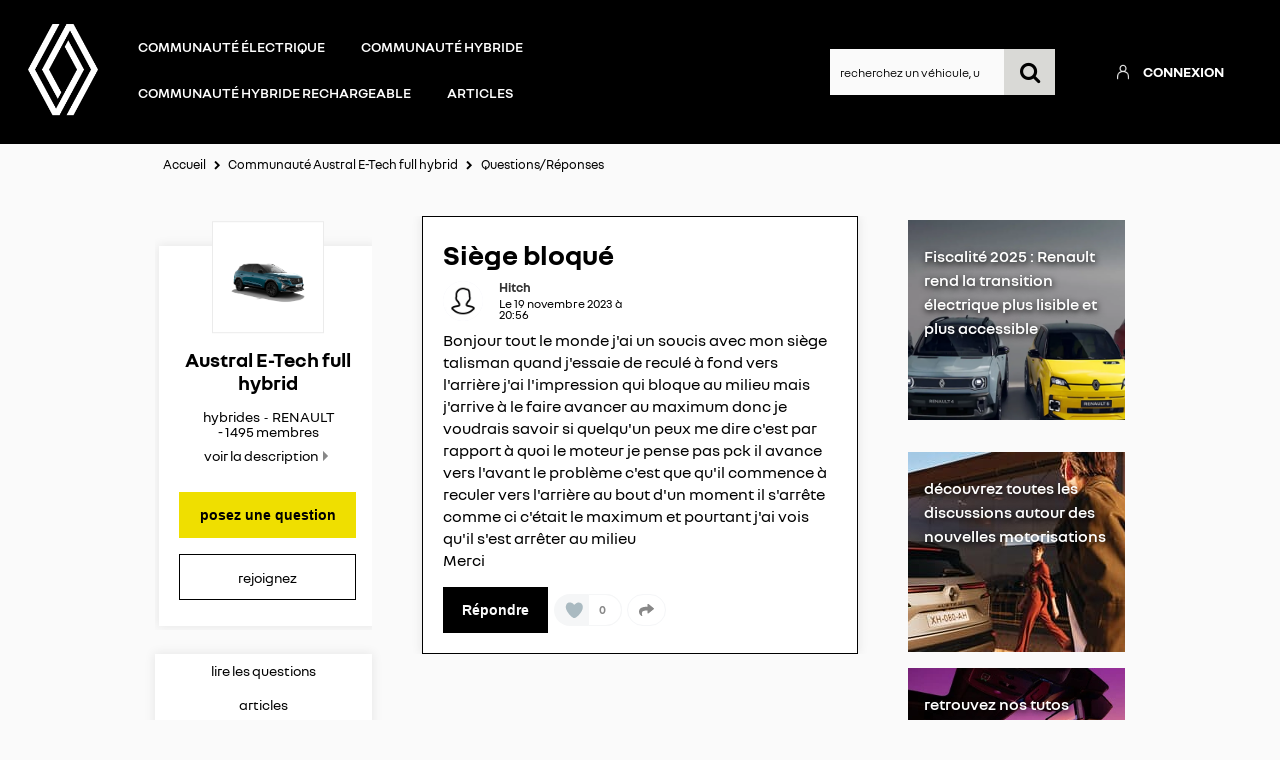

--- FILE ---
content_type: text/html; charset=utf-8
request_url: https://communaute-etech.renault.fr/forum/RENAULT/AUSTRAL-E-TECH-FULL-HYBRID/SIEGE-BLOQUE/5052527/597544
body_size: 29331
content:

  <!DOCTYPE html>
  <html lang="fr-FR">
    <head>
      <meta charset="utf-8">
      <meta http-equiv="X-UA-Compatible" content="IE=edge">
      <meta name="viewport" content="width=device-width, initial-scale=1, maximum-scale=1, user-scalable=0"/>
      <title data-react-helmet="true" itemprop="name">Communauté RENAULT Austral E-Tech full hybrid: Siège bloqué - Renault E-Tech 5052527</title>
      <meta data-react-helmet="true" name="description" content="Discussions la communauté d’entraide Renault E-Tech - Austral E-Tech full hybrid - Catégorie hybrides - RENAULT : Siège bloqué - Bonjour tout le monde jai un soucis avec mon siège talisman quand jessaie de reculé à fond vers larrière jai limpression qui bloque au milieu mai 5052527"/><meta data-react-helmet="true" itemprop="image" content=""/><meta data-react-helmet="true" name="robots" content="noindex, nofollow"/><meta data-react-helmet="true" property="article:published_time" content=""/><meta data-react-helmet="true" property="article:modified_time" content=""/><meta data-react-helmet="true" property="og:url" content="https://communaute-etech.renault.fr/forum/RENAULT/AUSTRAL-E-TECH-FULL-HYBRID/SIEGE-BLOQUE/5052527/597544"/><meta data-react-helmet="true" property="og:title" content="Communauté RENAULT Austral E-Tech full hybrid: Siège bloqué - Renault E-Tech 5052527"/><meta data-react-helmet="true" property="og:description" content="Discussions la communauté d’entraide Renault E-Tech - Austral E-Tech full hybrid - Catégorie hybrides - RENAULT : Siège bloqué - Bonjour tout le monde jai un soucis avec mon siège talisman quand jessaie de reculé à fond vers larrière jai limpression qui bloque au milieu mai 5052527"/><meta data-react-helmet="true" property="og:type" content="article"/><meta data-react-helmet="true" property="og:image" content="https://imageme.wibilong.com/e-tech/img/austral-e-tech0.webp"/><meta data-react-helmet="true" property="og:locale" content="fr"/><meta data-react-helmet="true" property="twitter:card" content="summary"/><meta data-react-helmet="true" property="twitter:site" content=""/><meta data-react-helmet="true" property="twitter:title" content="Communauté RENAULT Austral E-Tech full hybrid: Siège bloqué - Renault E-Tech 5052527"/><meta data-react-helmet="true" property="twitter:image" content="https://imageme.wibilong.com/e-tech/img/austral-e-tech0.webp"/><meta data-react-helmet="true" property="twitter:description" content="Discussions la communauté d’entraide Renault E-Tech - Austral E-Tech full hybrid - Catégorie hybrides - RENAULT : Siège bloqué - Bonjour tout le monde jai un soucis avec mon siège talisman quand jessaie de reculé à fond vers larrière jai limpression qui bloque au milieu mai 5052527"/><meta data-react-helmet="true" property="fb:id" content=""/><meta data-react-helmet="true" name="google-site-verification" content="TSmkvKqYg_Xlc-kuHRaedeBdCzr5vm2ERvb9ZsV2taQ"/>
      <link data-react-helmet="true" rel="icon" href="https://imageme.wibilong.com/e-tech/img/ms-icon-70x70.png"/><link data-react-helmet="true" rel="canonical" href="https://communaute-etech.renault.fr/forum/RENAULT/AUSTRAL-E-TECH-FULL-HYBRID/SIEGE-BLOQUE/5052527/597544"/><link data-react-helmet="true" rel="alternate" hrefLang="fr-FR" href="https://communaute-etech.renault.fr/forum/RENAULT/AUSTRAL-E-TECH-FULL-HYBRID/SIEGE-BLOQUE/5052527/597544"/>
      <link rel="stylesheet" href="https://statics.wibilong.com/merchants/wiservice-v3.renaultze-TPE027.fr/css/main.css?v=YpLazTXDnR">
      <link rel="preload" href="https://statics.wibilong.com/wiservices/v3/js/commons.bundle.min.js?v=YpLazTXDnR" as="script">
      <link rel="preload" href="https://statics.wibilong.com/wiservices/v3/js/bundle.min.js?v=YpLazTXDnR" as="script">
      <link rel="preload" href="https://statics.wibilong.com/wiservices/v3/js/vendors.bundle.min.js?v=YpLazTXDnR" as="script">
      <link rel="stylesheet" href="https://statics.wibilong.com/merchants/wiservice-v3.renaultze-TPE027.fr/css/_custom.css?v=YpLazTXDnR">
      
      
      <script>
        var _paq = window._paq = window._paq || [];
        _paq.push(['trackPageView']);
        _paq.push(['enableLinkTracking']);
        (function() {
          var u="//matomo.wibilong.com/";
          _paq.push(['setTrackerUrl', u+'matomo.php']);
          _paq.push(['setSiteId', 5]);
          var d=document, g=d.createElement('script'), s=d.getElementsByTagName('script')[0];
          g.async=true; g.src=u+'matomo.js'; s.parentNode.insertBefore(g,s);
        })();
      </script>
      
      <script data-react-helmet="true" type="application/ld+json">{
            "@context": "http://schema.org",
            "@type": "DiscussionForumPosting",
            "name": "Communauté RENAULT Austral E-Tech full hybrid: Siège bloqué - Renault E-Tech 5052527",
            "description": "Discussions la communauté d’entraide Renault E-Tech - Austral E-Tech full hybrid - Catégorie hybrides - RENAULT : Siège bloqué - Bonjour tout le monde jai un soucis avec mon siège talisman quand jessaie de reculé à fond vers larrière jai limpression qui bloque au milieu mai 5052527",
            "author": { "@type": "Person", "name": "Hitch" },"datePublished": "2023-11-19T19:56:50.617Z","headline": "Siège bloqué","image": "https://imageme.wibilong.com/e-tech/img/austral-e-tech0.webp","publisher": {
        "@type": "Organization",
        "name": "RenaultZE",
        "logo": { "@type": "ImageObject", "url": "https://statics.wibilong.com/merchants/logos/instance/medium/91.png" }
      },"dateModified": "2023-11-19T19:56:50.617Z","mainEntityOfPage": { "@type": "WebPage", "url": "https://communaute-etech.renault.fr/forum/RENAULT/AUSTRAL-E-TECH-FULL-HYBRID/597544" }
            ,
            "url": "https://communaute-etech.renault.fr/forum/RENAULT/AUSTRAL-E-TECH-FULL-HYBRID/SIEGE-BLOQUE/5052527/597544"
          }</script>
    </head>
    <body>
      <main id="root"><div id="app-container"><div id="cookie-info-pannel" class="active"><div class="close"><i class="fa fa-close"></i></div><span>En poursuivant votre navigation, vous acceptez l&#x27;utilisation des cookies pour vous proposer des services et des offres adaptés à vos centres d&#x27;intérêts et réaliser des statistiques. Pour en savoir plus,<!-- --> <a rel="nofollow" href="/cookies">cliquez ici.</a></span></div><div id="page-thread"><section id="header" class="container-wide "><div class="row"><div id="wrapper-26603" class="wrapper m-12 t-12 d-12 w-12"><div class="row"><div id="wrapper-26605" class="wrapper m-12 t-12 d-12 w-12"><div id="widget-undefined" class="widget widget-undefined"></div></div></div></div></div><div class="row"><div id="wrapper-19727" class="wrapper m-12 t-12 d-6 w-7"><div class="row"><div id="wrapper-19729" class="wrapper m-12 t-12 d-12 w-12"><div id="widget-6037" class="widget widget-html no-padding no-background no-margin"><div class="inner"><header class="header container"><a class="logo" href="https://communaute-etech.renault.fr/"><img src="https://imageme.wibilong.com/renaultze/v3/img/Logo-Renault-White.png" alt="Logo Groupe Renault"/></a><nav id="menu" class="menu" tabindex="-1"><button class="menu_button menu_button--open js-open" aria-label="Open menu" aria-expanded="false" type="button">☰</button><div class="menu_list"><button class="menu_button menu_button--close js-close" aria-label="Close menu" aria-expanded="true" type="button">×</button><ul class="menu_list_inner"><li class="menu_item"><a href="https://communaute-etech.renault.fr/category/ELECTRIQUES/2284">Communauté électrique</a></li><li class="menu_item"><a href="https://communaute-etech.renault.fr/category/HYBRIDES/2493">Communauté hybride</a></li><li class="menu_item"><a href="https://communaute-etech.renault.fr/category/HYBRIDES-RECHARGEABLES/2494">Communauté hybride rechargeable</a></li><li class="menu_item"><a href="https://communaute-etech.renault.fr/articles">Articles</a></li></ul></div></nav></header></div></div></div></div></div><div id="wrapper-26015" class="wrapper m-12 t-12 d-6 w-5"><div class="row"><div id="wrapper-26017" class="wrapper m-12 t-12 d-12 w-12"><div id="widget-8032" class="widget widget-navbar"><div class="inner"><nav class="menu "><ul><li class="menu-item-breadcrumb"><a title="Accueil" href="/">Accueil</a></li><li class="menu-search"><form id="forum-search" action="/search" class="disabled" method="GET"><div class="form-search with-icon"><input type="search" name="term" placeholder="recherchez un véhicule, un système multimédia, une question ..." minLength="3" value=""/><button type="submit" class="input-icon"><i class="fa fa-search fa-fw"></i></button></div></form></li><li class="menu-item-register"><a rel="nofollow" title=" " href="/users/create"> </a></li><li class="menu-item-login"><a rel="nofollow" title="Connexion" href="/login">Connexion</a></li></ul></nav><div class="breadcrumbs"><div class="step-container"><h6 class="step"><a title="Accueil" href="/">Accueil</a></h6></div><div class="steps-wrapper"><div class="step-container"><i class="separator fa fa-fw fa-chevron-right"></i><h6 class="step"><a title="Communauté Austral E-Tech full hybrid" href="/forum/RENAULT/AUSTRAL-E-TECH-FULL-HYBRID/597544">Communauté Austral E-Tech full hybrid</a></h6></div><div class="step-container"><i class="separator fa fa-fw fa-chevron-right"></i><h6 class="step">Questions/Réponses</h6></div><script type="application/ld+json">{
    "@context": "http://schema.org",
    "@type": "BreadcrumbList",
    "itemListElement": [[{"@type":"ListItem","position":1,"name":"Accueil","item":"https://communaute-etech.renault.fr"},{"@type":"ListItem","position":2,"name":"Communauté Austral E-Tech full hybrid","item":"https://communaute-etech.renault.fr/forum/RENAULT/AUSTRAL-E-TECH-FULL-HYBRID/597544"},{"@type":"ListItem","position":3,"name":"Questions/Réponses","item":"https://communaute-etech.renault.fr/forum/RENAULT/AUSTRAL-E-TECH-FULL-HYBRID/SIEGE-BLOQUE/5052527/597544"}]]
  }</script></div></div></div></div></div></div></div></div></section><section id="thread-content" class="container-regular page-container"><div class="row"><div id="wrapper-19857" class="wrapper m-12 t-4 d-3 w-3"><div class="row"><div id="wrapper-26001" class="wrapper m-12 t-12 d-12 w-12"><div id="widget-8026" class="widget widget-product-info"><div class="inner"><div id="product-info" class="page-info"><div><div class="picture-wrapper"><img id="product-picture" src="https://imageme.wibilong.com/e-tech/img/austral-e-tech0.webp" alt="Austral E-Tech full hybrid"/></div><div class="info-wrapper"><h1 class="title"><a title="Austral E-Tech full hybrid" href="/forum/RENAULT/AUSTRAL-E-TECH-FULL-HYBRID/597544">Austral E-Tech full hybrid</a></h1><div class="top-info-wrapper"><div class="tags-container"><h2 class="category tag"><a title="hybrides" href="/category/HYBRIDES/2493">hybrides</a></h2><h2 class="brand tag"><a title="RENAULT" href="/brand/RENAULT/17">RENAULT</a></h2></div><div class="statistics"><div class="statistic"><div class="only-d separator"> - </div><span class="label">1495<!-- --> membres</span></div></div></div><div class="toggle-description ">voir la description</div></div><div class="description-container"><h3 class="description ">une nouvelle vision hybride du suv</h3></div><div id="product-actions" class=""><button type="button" class="button button-thirdary ask-question">posez une question</button><div class="state-button"><span class="off button button-thirdary button-fillable">Rejoignez</span></div></div></div></div></div></div></div></div><div class="row"><div id="wrapper-22121" class="wrapper m-12 t-12 d-12 w-12"><div id="widget-6742" class="widget widget-product-navigation"><div class="inner"><div id="product-navigation"><ul class="product-nav"><li><a title="lire les questions" href="/forum/RENAULT/AUSTRAL-E-TECH-FULL-HYBRID/597544">lire les questions</a></li><li><a title="consultez la brochure" class="document-link" href="/document/RENAULT/AUSTRAL-E-TECH-FULL-HYBRID/597544">consultez la brochure</a></li><li><a href="https://www.renault.fr/vehicules-hybrides/austral.html" target="_blank" rel="noopener" title="en savoir plus">en savoir plus</a></li></ul></div></div></div></div></div><div class="row"><div id="wrapper-28269" class="wrapper m-12 t-12 d-12 w-12"><div id="widget-8743" class="widget widget-html no-padding"><div class="inner"><div class="aside-bloc-left"><a href="https://www.renault.fr/vehicules-electriques/megane-e-tech-electrique/simulateur-autonomie-recharge.html" target="_blank"><img src="https://imageme.wibilong.com/e-tech/img/autonomie0.webp" alt="autonomie"/><p>estimez votre autonomie</p></a></div></div></div></div></div></div><div id="wrapper-19862" class="wrapper m-12 t-8 d-6 w-6"><div class="row"><div id="wrapper-19864" class="wrapper m-12 t-12 d-12 w-12"><div id="widget-6075" class="widget widget-question-content"><div class="inner"><div id="question-full-content"><div id="question-header" class=""><h1 class="title">Siège bloqué</h1><div class="header-content-wrapper"><div class="header-block-left"><div class="author-preview"><div class="icons"><span class="user-icon "><span class="" style="display:inline-block"></span></span></div><div class="user-info"><div class="author-container"><span class="author"><a title="Hitch" href="/member/33070397"><span class="clickablePseudoColor">Hitch</span></a><div id="isOwner-tooltip"><div class="__react_component_tooltip t2656bdb7-ed4b-4ab4-b13b-d154b2ec1a1b place-top type-info allow_click" id="Q7VATuEXnUzHKtjzivyvVG2Hc" data-id="tooltip"><style aria-hidden="true">
  	.t2656bdb7-ed4b-4ab4-b13b-d154b2ec1a1b {
	    color: #fff;
	    background: #337AB7;
	    border: 1px solid transparent;
	    border-radius: undefinedpx;
	    padding: 8px 21px;
  	}

  	.t2656bdb7-ed4b-4ab4-b13b-d154b2ec1a1b.place-top {
        margin-top: -10px;
    }
    .t2656bdb7-ed4b-4ab4-b13b-d154b2ec1a1b.place-top::before {
        content: "";
        background-color: inherit;
        position: absolute;
        z-index: 2;
        width: 20px;
        height: 12px;
    }
    .t2656bdb7-ed4b-4ab4-b13b-d154b2ec1a1b.place-top::after {
        content: "";
        position: absolute;
        width: 10px;
        height: 10px;
        border-top-right-radius: undefinedpx;
        border: 1px solid transparent;
        background-color: #337AB7;
        z-index: -2;
        bottom: -6px;
        left: 50%;
        margin-left: -6px;
        transform: rotate(135deg);
    }

    .t2656bdb7-ed4b-4ab4-b13b-d154b2ec1a1b.place-bottom {
        margin-top: 10px;
    }
    .t2656bdb7-ed4b-4ab4-b13b-d154b2ec1a1b.place-bottom::before {
        content: "";
        background-color: inherit;
        position: absolute;
        z-index: -1;
        width: 18px;
        height: 10px;
    }
    .t2656bdb7-ed4b-4ab4-b13b-d154b2ec1a1b.place-bottom::after {
        content: "";
        position: absolute;
        width: 10px;
        height: 10px;
        border-top-right-radius: undefinedpx;
        border: 1px solid transparent;
        background-color: #337AB7;
        z-index: -2;
        top: -6px;
        left: 50%;
        margin-left: -6px;
        transform: rotate(45deg);
    }

    .t2656bdb7-ed4b-4ab4-b13b-d154b2ec1a1b.place-left {
        margin-left: -10px;
    }
    .t2656bdb7-ed4b-4ab4-b13b-d154b2ec1a1b.place-left::before {
        content: "";
        background-color: inherit;
        position: absolute;
        z-index: -1;
        width: 10px;
        height: 18px;
    }
    .t2656bdb7-ed4b-4ab4-b13b-d154b2ec1a1b.place-left::after {
        content: "";
        position: absolute;
        width: 10px;
        height: 10px;
        border-top-right-radius: undefinedpx;
        border: 1px solid transparent;
        background-color: #337AB7;
        z-index: -2;
        right: -6px;
        top: 50%;
        margin-top: -6px;
        transform: rotate(45deg);
    }

    .t2656bdb7-ed4b-4ab4-b13b-d154b2ec1a1b.place-right {
        margin-left: 10px;
    }
    .t2656bdb7-ed4b-4ab4-b13b-d154b2ec1a1b.place-right::before {
        content: "";
        background-color: inherit;
        position: absolute;
        z-index: -1;
        width: 10px;
        height: 18px;
    }
    .t2656bdb7-ed4b-4ab4-b13b-d154b2ec1a1b.place-right::after {
        content: "";
        position: absolute;
        width: 10px;
        height: 10px;
        border-top-right-radius: undefinedpx;
        border: 1px solid transparent;
        background-color: #337AB7;
        z-index: -2;
        left: -6px;
        top: 50%;
        margin-top: -6px;
        transform: rotate(-135deg);
    }
  </style><div class="tooltip-helper-container"><svg aria-hidden="true" focusable="false" data-prefix="fas" data-icon="check-circle" class="svg-inline--fa fa-check-circle fa-w-16 fa-3x tooltip-verified-tag" role="img" xmlns="http://www.w3.org/2000/svg" viewBox="0 0 512 512"><path fill="currentColor" d="M504 256c0 136.967-111.033 248-248 248S8 392.967 8 256 119.033 8 256 8s248 111.033 248 248zM227.314 387.314l184-184c6.248-6.248 6.248-16.379 0-22.627l-22.627-22.627c-6.248-6.249-16.379-6.249-22.628 0L216 308.118l-70.059-70.059c-6.248-6.248-16.379-6.248-22.628 0l-22.627 22.627c-6.248 6.248-6.248 16.379 0 22.627l104 104c6.249 6.249 16.379 6.249 22.628.001z"></path></svg><br/><span class="tooltip-title"><h5>isOwnerTag.helperTitle</h5></span><span class="tooltip-text"><p>isOwnerTag.helperText<!-- --> <a href="https://communaute-etech.renault.fr/faq"><span class="linkToFaq">isOwnerTag.helperLinkToFaq</span></a></p></span></div></div></div></span></div><span class="creation-date">Le <time dateTime="1700423760000">19 novembre 2023</time> à <time dateTime="1700423760000">20:56</time></span></div></div><div></div></div><div class="header-block-right"></div></div></div><div class="content rich-content"><p>Bonjour tout le monde j&#x27;ai un soucis avec mon siège talisman quand j&#x27;essaie de reculé à fond vers l&#x27;arrière j&#x27;ai l&#x27;impression qui bloque au milieu mais j&#x27;arrive à le faire avancer au maximum donc je voudrais savoir si quelqu&#x27;un peux me dire c&#x27;est par rapport à quoi le moteur je pense pas pck il avance vers l&#x27;avant le problème c&#x27;est que qu&#x27;il commence à reculer vers l&#x27;arrière au bout d&#x27;un moment il s&#x27;arrête comme ci c&#x27;était le maximum et pourtant j&#x27;ai vois qu&#x27;il s&#x27;est arrêter au milieu <br/>Merci</p></div><footer><div class="meta"><div class="meta-group action"><button type="button" class="button">Répondre</button></div><div class="meta-group like-button-container"><div class="like-button"><div class="like-icon"><div style="width:150px;height:150px;overflow:hidden;margin:0 auto;outline:none" title="" role="button" aria-label="animation" tabindex="0"></div></div><span class="like-count">0</span></div></div><div class="meta-group"><div class="share-btn-container question-share-button"><div class="button-list"><svg aria-hidden="true" focusable="false" data-prefix="fab" data-icon="facebook-f" class="svg-inline--fa fa-facebook-f fa-w-10 fa-lg share-btn" role="img" xmlns="http://www.w3.org/2000/svg" viewBox="0 0 320 512"><path fill="currentColor" d="M279.14 288l14.22-92.66h-88.91v-60.13c0-25.35 12.42-50.06 52.24-50.06h40.42V6.26S260.43 0 225.36 0c-73.22 0-121.08 44.38-121.08 124.72v70.62H22.89V288h81.39v224h100.17V288z"></path></svg><svg aria-hidden="true" focusable="false" data-prefix="fab" data-icon="twitter" class="svg-inline--fa fa-twitter fa-w-16 fa-lg share-btn" role="img" xmlns="http://www.w3.org/2000/svg" viewBox="0 0 512 512"><path fill="currentColor" d="M459.37 151.716c.325 4.548.325 9.097.325 13.645 0 138.72-105.583 298.558-298.558 298.558-59.452 0-114.68-17.219-161.137-47.106 8.447.974 16.568 1.299 25.34 1.299 49.055 0 94.213-16.568 130.274-44.832-46.132-.975-84.792-31.188-98.112-72.772 6.498.974 12.995 1.624 19.818 1.624 9.421 0 18.843-1.3 27.614-3.573-48.081-9.747-84.143-51.98-84.143-102.985v-1.299c13.969 7.797 30.214 12.67 47.431 13.319-28.264-18.843-46.781-51.005-46.781-87.391 0-19.492 5.197-37.36 14.294-52.954 51.655 63.675 129.3 105.258 216.365 109.807-1.624-7.797-2.599-15.918-2.599-24.04 0-57.828 46.782-104.934 104.934-104.934 30.213 0 57.502 12.67 76.67 33.137 23.715-4.548 46.456-13.32 66.599-25.34-7.798 24.366-24.366 44.833-46.132 57.827 21.117-2.273 41.584-8.122 60.426-16.243-14.292 20.791-32.161 39.308-52.628 54.253z"></path></svg><svg aria-hidden="true" focusable="false" data-prefix="fab" data-icon="linkedin" class="svg-inline--fa fa-linkedin fa-w-14 fa-lg share-btn" role="img" xmlns="http://www.w3.org/2000/svg" viewBox="0 0 448 512"><path fill="currentColor" d="M416 32H31.9C14.3 32 0 46.5 0 64.3v383.4C0 465.5 14.3 480 31.9 480H416c17.6 0 32-14.5 32-32.3V64.3c0-17.8-14.4-32.3-32-32.3zM135.4 416H69V202.2h66.5V416zm-33.2-243c-21.3 0-38.5-17.3-38.5-38.5S80.9 96 102.2 96c21.2 0 38.5 17.3 38.5 38.5 0 21.3-17.2 38.5-38.5 38.5zm282.1 243h-66.4V312c0-24.8-.5-56.7-34.5-56.7-34.6 0-39.9 27-39.9 54.9V416h-66.4V202.2h63.7v29.2h.9c8.9-16.8 30.6-34.5 62.9-34.5 67.2 0 79.7 44.3 79.7 101.9V416z"></path></svg><svg aria-hidden="true" focusable="false" data-prefix="fas" data-icon="link" class="svg-inline--fa fa-link fa-w-16 fa-lg share-btn" role="img" xmlns="http://www.w3.org/2000/svg" viewBox="0 0 512 512"><path fill="currentColor" d="M326.612 185.391c59.747 59.809 58.927 155.698.36 214.59-.11.12-.24.25-.36.37l-67.2 67.2c-59.27 59.27-155.699 59.262-214.96 0-59.27-59.26-59.27-155.7 0-214.96l37.106-37.106c9.84-9.84 26.786-3.3 27.294 10.606.648 17.722 3.826 35.527 9.69 52.721 1.986 5.822.567 12.262-3.783 16.612l-13.087 13.087c-28.026 28.026-28.905 73.66-1.155 101.96 28.024 28.579 74.086 28.749 102.325.51l67.2-67.19c28.191-28.191 28.073-73.757 0-101.83-3.701-3.694-7.429-6.564-10.341-8.569a16.037 16.037 0 0 1-6.947-12.606c-.396-10.567 3.348-21.456 11.698-29.806l21.054-21.055c5.521-5.521 14.182-6.199 20.584-1.731a152.482 152.482 0 0 1 20.522 17.197zM467.547 44.449c-59.261-59.262-155.69-59.27-214.96 0l-67.2 67.2c-.12.12-.25.25-.36.37-58.566 58.892-59.387 154.781.36 214.59a152.454 152.454 0 0 0 20.521 17.196c6.402 4.468 15.064 3.789 20.584-1.731l21.054-21.055c8.35-8.35 12.094-19.239 11.698-29.806a16.037 16.037 0 0 0-6.947-12.606c-2.912-2.005-6.64-4.875-10.341-8.569-28.073-28.073-28.191-73.639 0-101.83l67.2-67.19c28.239-28.239 74.3-28.069 102.325.51 27.75 28.3 26.872 73.934-1.155 101.96l-13.087 13.087c-4.35 4.35-5.769 10.79-3.783 16.612 5.864 17.194 9.042 34.999 9.69 52.721.509 13.906 17.454 20.446 27.294 10.606l37.106-37.106c59.271-59.259 59.271-155.699.001-214.959z"></path></svg></div><div class="ctrl"><svg aria-hidden="true" focusable="false" data-prefix="fas" data-icon="share" class="svg-inline--fa fa-share fa-w-16 fa-lg share-btn" role="img" xmlns="http://www.w3.org/2000/svg" viewBox="0 0 512 512"><path fill="currentColor" d="M503.691 189.836L327.687 37.851C312.281 24.546 288 35.347 288 56.015v80.053C127.371 137.907 0 170.1 0 322.326c0 61.441 39.581 122.309 83.333 154.132 13.653 9.931 33.111-2.533 28.077-18.631C66.066 312.814 132.917 274.316 288 272.085V360c0 20.7 24.3 31.453 39.687 18.164l176.004-152c11.071-9.562 11.086-26.753 0-36.328z"></path></svg></div></div></div></div></footer></div></div></div></div></div><div class="row"><div id="wrapper-19866" class="wrapper m-12 t-12 d-12 w-12"><div id="widget-6076" class="widget widget-reply-list no-background"><div class="inner"><div id="reply-list-wrapper"><ul id="reply-list" class="vertical-tree-layout-container reply-result-list"></ul></div></div></div></div></div></div><div id="wrapper-26002" class="wrapper m-12 t-12 d-3 w-3"><div class="row"><div id="wrapper-28256" class="wrapper m-12 t-12 d-12 w-12"><div id="widget-8737" class="widget widget-html no-padding no-background"><div class="inner"><div class="aside-bloc"><a href="https://communaute-etech.renault.fr/article/FISCALITE-2025---RENAULT-REND-LA-TRANSITION-ELECTRIQUE-PLUS-LISIBLE-ET-PLUS-ACCESSIBLE/457" target="_blank"><img src="https://imageme.wibilong.com/e-tech/img/slider-gamme-electrique.webp" alt="Simulateur"/><p>Fiscalité 2025 : Renault rend la transition électrique plus lisible et plus accessible</p></a></div></div></div></div></div><div class="row"><div id="wrapper-26161" class="wrapper m-12 t-12 d-12 w-12"><div id="widget-8076" class="widget widget-html no-padding no-margin no-background"><div class="inner"><div class="aside-bloc"><a href="https://communaute-etech.renault.fr/brand/RENAULT/17"><img src="https://imageme.wibilong.com/e-tech/img/Nouvelles-motorisations.jpg" alt="nouvelles motorisations"/><p>découvrez toutes les discussions autour des nouvelles motorisations</p></a></div><div class="aside-bloc"><a href="https://www.renault.fr/tutoriels-video.html" target="_blank"><img src="https://imageme.wibilong.com/e-tech/img/TUTO-VIDEO-ETECH.webp" alt="tutos videos"/><p>retrouvez nos tutos vidéos </p></a></div></div></div></div></div><div class="row"><div id="wrapper-26079" class="wrapper m-12 t-12 d-12 w-12"><div id="widget-undefined" class="widget widget-undefined"></div></div></div></div></div></section><section id="footer" class="container-wide "><div class="row"><div id="wrapper-19731" class="wrapper m-12 t-12 d-12 w-12"><div class="row"><div id="wrapper-19733" class="wrapper m-12 t-12 d-12 w-12"><div id="widget-undefined" class="widget widget-undefined"></div></div></div></div></div><div class="row"><div id="wrapper-21696" class="wrapper m-12 t-12 d-12 w-12"><div class="row"><div id="wrapper-21698" class="wrapper m-12 t-12 d-12 w-12"><div id="widget-6613" class="widget widget-html no-padding no-background no-margin"><div class="inner"><div id="renault-footer"><div class="left"><ul><li><a href="https://www.renault.fr/donnees-personnelles.html" target="_blank">
              Données personnelles
          </a></li><li><a href="https://communaute-etech.renault.fr/infos/conditions-generales-d-utilisation" target="_blank">
              CGU
          </a></li><li><a href="https://communaute-etech.renault.fr/universes">
              Les espaces de discussions
          </a></li></ul></div><div class="right"><a href="https://www.facebook.com/renaultfrance" target="_blank"><img src="https://cdn.group.renault.com/pictograms/S56-0_Footer/facebook.svg.asset.svg/6d5120c171.svg" alt="facebook"/></a><a href="https://twitter.com/renault_fr" target="_blank"><img src="https://cdn.group.renault.com/pictograms/S56-0_Footer/twitter.svg.asset.svg/8a68c90513.svg" alt="twitter"/></a><a href="https://www.instagram.com/renault_france/" target="_blank"><img src="https://cdn.group.renault.com/pictograms/S56-0_Footer/instagram.svg.asset.svg/5949070f17.svg" alt="instagram"/></a><a href="https://www.youtube.com/user/renaultfrance" target="_blank"><img src="https://cdn.group.renault.com/pictograms/S56-0_Footer/youtube.svg.asset.svg/60a20f2bf7.svg" alt="youtube"/></a><a href="https://www.tiktok.com/@renaultfr?lang=fr" target="_blank"><img src="https://cdn.group.renault.com/pictograms/S56-0_Footer/TIK-TOK-logo.svg.asset.svg/5218ec0df3.svg" alt="TikTok"/></a><a href="https://www.pinterest.fr/grouperenault/_created/" target="_blank"><img src="https://cdn.group.renault.com/pictograms/S56-0_Footer/Pinterest-logo.svg.asset.svg/4a2cc729ac.svg" alt="Pinterest"/></a><a href="https://www.linkedin.com/company/renault" target="_blank"><img src="https://cdn.group.renault.com/pictograms/S56-0_Footer/Linkedin.svg.asset.svg/a528fea32b.svg" alt="Linkedin"/></a></div></div></div></div></div></div></div></div></section></div></div><div id="modal-container"></div></main>
      <script>
        window.__PRELOADED_STATE__ = {"router":{"location":{"pathname":"/forum/RENAULT/AUSTRAL-E-TECH-FULL-HYBRID/SIEGE-BLOQUE/5052527/597544","search":"","hash":"","key":"ov16ql"},"action":"POP"},"navigation":{"previousPage":null,"currentPage":null},"alerts":{"error":null,"success":null},"articlePage":{"article":{"isFetching":false,"id":null,"data":null,"preloaded":false,"lastUpdated":null,"forceFetching":false},"comments":{"isFetching":false,"forceFetching":false,"data":[]}},"articlesPage":{"articles":{"isFetching":false,"total":0,"limit":15,"offset":0,"filters":{"tags":[]},"data":[],"preloaded":false}},"auth":{"login":{"isFetching":false,"isAuthenticated":false,"creds":{"email":"","password":"","keepSessionAlive":true},"user":{"username":"","firstname":"","lastname":"","email":""}},"autoLogin":{"isFetching":false},"registration":{"isPosting":false,"isPending":false,"user":{"username":"","firstname":"","lastname":"","email":"","password":"","passwordConfirmation":""},"authorizationToken":null,"step":1,"productId":null},"resetPassword":{"isFetching":false,"user":{"email":""}},"recoverPassword":{"isFetching":false,"user":{"password":"","passwordConfirmation":""}},"accountValidation":{"isFetching":false}},"brandArticlesPage":{"articles":{"isFetching":false,"limit":10,"filters":{"brands":[],"products":[],"categories":[]},"data":[],"offset":0,"total":0,"preloaded":false,"isCounting":false,"brandId":null,"lastUpdated":null,"match":"","categories":[]}},"brandPage":{"brand":{"isFetching":false,"id":null,"data":null,"preloaded":false,"lastUpdated":null},"brandProducts":{"isFetching":false,"brandId":null,"term":"","total":0,"limit":15,"offset":0,"data":[],"preloaded":false,"categories":[],"filters":{"categories":[]}}},"categoryArticlesPage":{"articles":{"isFetching":false,"limit":10,"filters":{"brands":[],"products":[],"categories":[]},"data":[],"offset":0,"total":0,"preloaded":false,"isCounting":false,"categoryId":null,"lastUpdated":null,"match":"","brands":[]}},"categoryPage":{"category":{"isFetching":false,"id":null,"data":null,"preloaded":false,"lastUpdated":null},"categoryProducts":{"isFetching":false,"categoryId":null,"term":"","total":0,"limit":10,"offset":0,"data":[],"preloaded":false,"brands":[],"filters":{"brands":[]}}},"configurations":{"isFetching":false,"sections":[{"_id":"000000000000000000000000","type":"header","wide":true,"rows":[[{"id":"26603","size":{"d":12,"m":12,"t":12,"w":12},"rows":[[{"id":"26605","size":{"d":12,"m":12,"t":12,"w":12}}]]}],[{"id":"19727","size":{"d":6,"m":12,"t":12,"w":7},"rows":[[{"id":"19729","size":{"d":12,"m":12,"t":12,"w":12},"widget":{"id":"6037","type":"html","content":"\u003cheader class=\"header container\">\r\n  \u003ca class=\"logo\" href=\"https://communaute-etech.renault.fr/\">\r\n    \u003cimg src=\"https://imageme.wibilong.com/renaultze/v3/img/Logo-Renault-White.png\" alt=\"Logo Groupe Renault\">\r\n  \u003c/a>\r\n  \u003cnav id=\"menu\" class=\"menu\" tabindex=\"-1\">\r\n    \u003cbutton class=\"menu_button menu_button--open js-open\" aria-label=\"Open menu\" aria-expanded=\"false\" type=\"button\">&#9776;\u003c/button>\r\n    \u003cdiv class=\"menu_list\">\r\n      \u003cbutton class=\"menu_button menu_button--close js-close\" aria-label=\"Close menu\" aria-expanded=\"true\" type=\"button\">&times;\u003c/button>\r\n      \u003cul class=\"menu_list_inner\">   \r\n          \u003cli class=\"menu_item\">\r\n\t\t\t\u003ca href=\"https://communaute-etech.renault.fr/category/ELECTRIQUES/2284\">Communauté électrique\u003c/a>\r\n\t\t\u003c/li>\r\n\t\t\u003cli class=\"menu_item\">\r\n\t\t\t\u003ca href=\"https://communaute-etech.renault.fr/category/HYBRIDES/2493\">Communauté hybride\u003c/a>\r\n\t\t\u003c/li>\r\n\t\t\u003cli class=\"menu_item\">\r\n\t\t\t\u003ca href=\"https://communaute-etech.renault.fr/category/HYBRIDES-RECHARGEABLES/2494\">Communauté hybride rechargeable\u003c/a>\r\n\t\t\u003c/li>\r\n\t\t\u003cli class=\"menu_item\">\r\n\t\t\t\u003ca href=\"https://communaute-etech.renault.fr/articles\">Articles\u003c/a>\r\n\t\t\u003c/li>\r\n      \u003c/ul>\r\n    \u003c/div>\r\n  \u003c/nav>\r\n\u003c/header>","classes":["no-padding","no-background","no-margin"]}}]]},{"id":"26015","size":{"d":6,"m":12,"t":12,"w":5},"rows":[[{"id":"26017","size":{"d":12,"m":12,"t":12,"w":12},"widget":{"id":"8032","type":"navbar","classes":[]}}]]}]]},{"_id":"000000000000000000000000","type":"footer","wide":true,"rows":[[{"id":"19731","size":{"d":12,"m":12,"t":12,"w":12},"rows":[[{"id":"19733","size":{"d":12,"m":12,"t":12,"w":12}}]]}],[{"id":"21696","size":{"d":12,"m":12,"t":12,"w":12},"rows":[[{"id":"21698","size":{"d":12,"m":12,"t":12,"w":12},"widget":{"id":"6613","type":"html","content":"\u003cdiv id=\"renault-footer\">\r\n  \u003cdiv class=\"left\">\r\n      \u003cul>\r\n        \u003cli>\r\n          \u003ca href=\"https://www.renault.fr/donnees-personnelles.html\" target=\"_blank\">\r\n              Données personnelles\r\n          \u003c/a>\r\n        \u003c/li>\r\n        \u003cli>\r\n          \u003ca href=\"https://communaute-etech.renault.fr/infos/conditions-generales-d-utilisation\" target=\"_blank\">\r\n              CGU\r\n          \u003c/a>\r\n        \u003c/li>\r\n        \u003cli>\r\n          \u003ca href=\"https://communaute-etech.renault.fr/universes\">\r\n              Les espaces de discussions\r\n          \u003c/a>\r\n        \u003c/li>\r\n\t\u003c/ul>\r\n  \u003c/div>\r\n\r\n  \u003cdiv class=\"right\">\r\n      \u003ca href=\"https://www.facebook.com/renaultfrance\" target=\"_blank\">\r\n          \u003cimg src=\"https://cdn.group.renault.com/pictograms/S56-0_Footer/facebook.svg.asset.svg/6d5120c171.svg\"  alt=\"facebook\">\r\n      \u003c/a>\r\n      \u003ca href=\"https://twitter.com/renault_fr\" target=\"_blank\" target=\"_blank\">\r\n          \u003cimg src=\"https://cdn.group.renault.com/pictograms/S56-0_Footer/twitter.svg.asset.svg/8a68c90513.svg\" alt=\"twitter\">\r\n      \u003c/a>\r\n      \u003ca href=\"https://www.instagram.com/renault_france/\" target=\"_blank\">\r\n          \u003cimg src=\"https://cdn.group.renault.com/pictograms/S56-0_Footer/instagram.svg.asset.svg/5949070f17.svg\" alt=\"instagram\">\r\n      \u003c/a>\r\n      \u003ca href=\"https://www.youtube.com/user/renaultfrance\" target=\"_blank\">\r\n          \u003cimg src=\"https://cdn.group.renault.com/pictograms/S56-0_Footer/youtube.svg.asset.svg/60a20f2bf7.svg\" alt=\"youtube\">\r\n      \u003c/a>\r\n\t  \u003ca href=\"https://www.tiktok.com/@(\"@renaultfr?lang=fr\")\" target=\"_blank\" target=\"_blank\">\r\n          \u003cimg src=\"https://cdn.group.renault.com/pictograms/S56-0_Footer/TIK-TOK-logo.svg.asset.svg/5218ec0df3.svg\" alt=\"TikTok\">\r\n      \u003c/a>\r\n      \u003ca href=\"https://www.pinterest.fr/grouperenault/_created/\" target=\"_blank\">\r\n          \u003cimg src=\"https://cdn.group.renault.com/pictograms/S56-0_Footer/Pinterest-logo.svg.asset.svg/4a2cc729ac.svg\" alt=\"Pinterest\">\r\n      \u003c/a>\r\n      \u003ca href=\"https://www.linkedin.com/company/renault\" target=\"_blank\">\r\n          \u003cimg src=\"https://cdn.group.renault.com/pictograms/S56-0_Footer/Linkedin.svg.asset.svg/a528fea32b.svg\" alt=\"Linkedin\">\r\n      \u003c/a>\r\n  \u003c/div>\r\n\u003c/div>","classes":["no-padding","no-background","no-margin"]}}]]}]]},{"_id":"000000000000000000000000","type":"home-content","wide":true,"rows":[[{"id":"19763","size":{"d":4,"m":12,"t":12,"w":4},"rows":[[{"id":"26019","size":{"d":12,"m":12,"t":12,"w":12},"widget":{"id":"8033","type":"ask-question","classes":[]}}]]},{"id":"28261","size":{"d":8,"m":12,"t":12,"w":8},"rows":[[{"id":"28263","size":{"d":12,"m":12,"t":12,"w":12},"widget":{"id":"8740","type":"html","content":"\r\n\u003cdiv class=\"slider-container\">\r\n    \u003cdiv class=\"slider-control left inactive\">\u003c/div>\r\n    \u003cdiv class=\"slider-control right\">\u003c/div>\r\n    \u003cdiv class=\"sliderContent\">\r\n       \u003cdiv class=\"slide un slide-0\">\r\n\t\t\t\u003cdiv>\r\n              \u003ca href=\"https://communaute-etech.renault.fr/article/RENAULT-REINVENTE-L-EXPERIENCE-DIGITALE-CLIENT-AVEC-INTEGRATION-DE-L-INTELLIGENCE-ARTIFICIELLE---ASKRNLT--/490\">\r\n              \u003ch2 class=\"titleSlider\" style=\"color: black !important;text-shadow: none;\">Renault réinvente l'expérience digitale client avec intégration de l'intelligence artificielle «askrnlt»\u003c/h2>\r\n              \u003ca class=\"lienslide1\" href=\"https://communaute-etech.renault.fr/article/RENAULT-REINVENTE-L-EXPERIENCE-DIGITALE-CLIENT-AVEC-INTEGRATION-DE-L-INTELLIGENCE-ARTIFICIELLE---ASKRNLT--/490\" style=\"color: black; background: white;\">découvrir\u003c/a>\r\n              \u003c/a>\r\n           \u003c/div>\r\n           \t\r\n        \u003c/div>\r\n        \u003cdiv class=\"slide deux slide-2\">\r\n           \u003cdiv>\r\n            \u003ca href=\"https://communaute-etech.renault.fr/brand/RENAULT/17\">\r\n                 \u003ch2 class=\"titleSlider\">Conseillez les autres utilisateurs\u003c/h2>\r\n                    \u003cp>Découvrez et partagez des solutions avec l'ensemble des utilisateurs du même véhicule.\u003c/p>\r\n            \u003c/a>\r\n           \u003c/div>\r\n        \u003c/div>\r\n        \u003cdiv class=\"slide trois slide-3\">\r\n           \u003cdiv>\r\n\t\t\t\u003ca href=\"https://communaute-etech.renault.fr/category/SYSTEME-MULTIMEDIA/2490\">\r\n            \u003ch2 class=\"titleSlider\">Une question sur votre système multimédia\u003c/h2>\r\n\t\t\t\u003cp>Découvrez toutes les discussions autour de votre système multimédia.\u003c/p>\r\n\t\t\t\u003c/a>\r\n           \u003c/div>\r\n        \u003c/div>\r\n\t\t\r\n    \u003c/div>\r\n\t\u003cul class=\"buttons slider-pagi\">\r\n\t\t\u003cli class='slider-pagi__elem slider-pagi__elem-0'>\u003c/li>\r\n        \u003cli class='slider-pagi__elem slider-pagi__elem-1'>\u003c/li>\r\n        \u003cli class='slider-pagi__elem slider-pagi__elem-2'>\u003c/li>\r\n    \u003c/ul>\r\n  \r\n\u003c/div>\r\n\r\n","classes":["no-padding","no-background","no-margin","slider"]}}]]}],[{"id":"30866","size":{"d":12,"m":12,"t":12,"w":12},"rows":[[{"id":"30868","size":{"d":12,"m":12,"t":12,"w":12}}],[{"id":"30870","size":{"d":12,"m":12,"t":12,"w":12}}]]}],[{"id":"19767","size":{"d":12,"m":12,"t":12,"w":12},"rows":[[{"id":"19769","size":{"d":12,"m":12,"t":12,"w":12},"widget":{"id":"6047","type":"html","content":"\u003csection id=\"container-description\">\r\n    \u003ch2 class=\"Etech-title\">Qu'est-ce que La communauté ?\u003c/h2>\r\n    \u003cdiv>\r\n        \u003carticle>\r\n            \u003cimg src=\"https://imageme.wibilong.com/renaultze/v3/img/car.png\" alt=\"vehicule\" style=\"width:52px\">\r\n            \u003cp>Recherchez votre véhicule ou le sujet de discussion qui vous intéresse grâce au moteur de recherche\u003c/p>\r\n        \u003c/article>\r\n        \u003carticle>\r\n            \u003cimg src=\"https://imageme.wibilong.com/renaultze/v3/img/communaute.png\" style=\"width:46px\" alt=\"communauté\">\r\n            \u003cp>Une interrogation au sujet de votre véhicule ? Vous pouvez poser votre question aux membres  \u003c/p>\r\n        \u003c/article>\r\n        \u003carticle>\r\n            \u003cimg src=\"https://imageme.wibilong.com/renaultze/v3/img/Idea.png\" style=\"width:31px\" alt=\"Idée\">\r\n            \u003cp>Vous avez la solution ? N’hésitez pas à aider les autres membres de votre communauté \u003c/p>\r\n        \u003c/article>\r\n    \u003c/div>\r\n\u003c/section>","classes":["no-background","no-padding","no-margin"]}}]]}],[{"id":"19778","size":{"d":12,"m":12,"t":12,"w":12},"rows":[[{"id":"19780","size":{"d":12,"m":12,"t":12,"w":12},"widget":{"id":"6050","type":"html","content":"\r\n\u003ch2 class=\"Etech-title\">Découvrez toutes les discussions\u003cbr>autour de la gamme Renault E-Tech\u003c/h2>\r\n\u003cdiv class=\"wrapper-disc\">\r\n  \u003cdiv class=\"buttonWrapper\">\u003cbutton class=\"tab-button active\" style=\"\" data-id=\"electriques\">Véhicules électriques\u003c/button>\u003cbutton class=\"tab-button\" data-id=\"hybride\">véhicules hybrides\u003c/button>\u003cbutton class=\"tab-button\" style=\"border-top-right-radius:10px\" data-id=\"hybride-rechargeable\">véhicules hybrides rechargeables\u003c/button>\u003c/div>\r\n  \u003cdiv class=\"contentWrapper\">\r\n     \u003cdiv class=\"content-cars active\" id=\"electriques\">\r\n                    \u003ca href=\"https://communaute-etech.renault.fr/forum/RENAULT/TWINGO-E-TECH-ELECTRIQUE/594896\" class=\"car\">\r\n                       \u003cimg src=\"https://imageme.wibilong.com/e-tech/import/produits/new-twingo.webp\" alt=\"Twingo E-Tech électrique\">\u003cspan>électrique\u003c/span>\r\n                       \u003ch3>Twingo E-Tech électrique\u003c/h3>\r\n                       \u003ch4>découvrez les discussions\u003c/h4>\r\n                    \u003c/a>\r\n                    \u003ca href=\"https://communaute-etech.renault.fr/forum/RENAULT/ZOE/264094\" class=\"car\">\r\n                       \u003cimg src=\"https://imageme.wibilong.com/e-tech/import/produits/EV-Zoe.jpg\" alt=\"Zoe E-Tech électrique\">\u003cspan>électrique\u003c/span>\r\n                       \u003ch3>Zoe E-Tech électrique\u003c/h3>\r\n                       \u003ch4>découvrez les discussions\u003c/h4>\r\n                    \u003c/a>\r\n                    \u003ca href=\"https://communaute-etech.renault.fr/forum/RENAULT/RENAULT-5-E-TECH-100--ELECTRIQUE/608339\" class=\"car\">\r\n                       \u003cimg src=\"https://imageme.wibilong.com/e-tech/img/R5-electrique-hp.jpg\" alt=\"R5 E-Tech électrique\">\u003cspan>électrique\u003c/span>\r\n                       \u003ch3>Renault 5 E-Tech électrique\u003c/h3>\r\n                       \u003ch4>découvrez les discussions\u003c/h4>\r\n                    \u003c/a>\r\n                    \u003ca href=\"https://communaute-etech.renault.fr/forum/RENAULT/RENAULT-4-E-TECH-ELECTRIQUE/613278\" class=\"car\">\r\n                       \u003cimg src=\"https://imageme.wibilong.com/e-tech/img/R4-electrique-hp.webp\" alt=\"R4 E-Tech électrique\">\u003cspan>électrique\u003c/span>\r\n                       \u003ch3>Renault 4 E-Tech électrique\u003c/h3>\r\n                       \u003ch4>découvrez les discussions\u003c/h4>\r\n                    \u003c/a>\r\n\t\t\t\t\t \u003ca href=\"https://communaute-etech.renault.fr/forum/RENAULT/MEGANE-E-TECH-ELECTRIQUE/594906\" class=\"car\">\r\n                       \u003cimg src=\"https://imageme.wibilong.com/e-tech/import/produits/megane-ev.webp\" alt=\"Megane E-Tech électrique\">\u003cspan>électrique\u003c/span>\r\n                       \u003ch3>Megane E-Tech électrique\u003c/h3>\r\n                       \u003ch4>découvrez les discussions\u003c/h4>\r\n                    \u003c/a>\r\n\t\t\t\t\t\u003ca href=\"https://communaute-etech.renault.fr/forum/RENAULT/SCENIC-E-TECH-100--ELECTRIQUE/607933\" class=\"car\">\r\n                       \u003cimg src=\"https://imageme.wibilong.com/e-tech/img/Etech-scenic.jpg\" alt=\"Scenic E-Tech full hybrid\">\u003cspan>électrique\u003c/span>\r\n                       \u003ch3>Scenic E-Tech électrique\u003c/h3>\r\n                       \u003ch4>découvrez les discussions\u003c/h4>\r\n                    \u003c/a>\r\n                      \u003ca href=\"https://communaute-etech.renault.fr/forum/RENAULT/KANGOO-E-TECH-100--ELECTRIQUE/601949\" class=\"car\">\r\n                       \u003cimg src=\"https://imageme.wibilong.com/e-tech/img/Hp-Kangoo-Van.png\" alt=\"Kangoo E-Tech électrique\">\u003cspan>électrique\u003c/span>\r\n                       \u003ch3>Kangoo E-Tech électrique\u003c/h3>\r\n                       \u003ch4>découvrez les discussions\u003c/h4>\r\n                    \u003c/a>\r\n                    \u003ca href=\"https://communaute-etech.renault.fr/forum/RENAULT/KANGOO-E-TECH-ELECTRIQUE/594898\" class=\"car\">\r\n                       \u003cimg src=\"https://imageme.wibilong.com/e-tech/import/produits/EV-Kangoo.jpg\" alt=\"Kangoo van E-Tech électrique\">\u003cspan>électrique\u003c/span>\r\n                       \u003ch3>Kangoo Van E-Tech électrique\u003c/h3>\r\n                       \u003ch4>découvrez les discussions\u003c/h4>\r\n                    \u003c/a>\r\n\t\t\t\t\t\u003ca href=\"https://communaute-etech.renault.fr/forum/RENAULT/MASTER-E-TECH-ELECTRIQUE/594899\" class=\"car\">\r\n                       \u003cimg src=\"https://imageme.wibilong.com/e-tech/import/produits/EV-Master.jpg\" alt=\"Master E-Tech électrique\">\u003cspan>électrique\u003c/span>\r\n                       \u003ch3>Master E-Tech électrique\u003c/h3>\r\n                       \u003ch4>découvrez les discussions\u003c/h4>\r\n                    \u003c/a>\r\n\t\t\t\t\t\u003ca href=\"https://communaute-etech.renault.fr/forum/RENAULT/TRAFIC-VAN-E-TECH-100--ELECTRIQUE/606200\" class=\"car\">\r\n                       \u003cimg src=\"https://imageme.wibilong.com/e-tech/img/traffic-hp00.jpeg\" alt=\"Trafic van E-Tech életrique\">\u003cspan>électrique\u003c/span>\r\n                       \u003ch3>Trafic Van E-Tech électrique\u003c/h3>\r\n                       \u003ch4>découvrez les discussions\u003c/h4>\r\n                    \u003c/a>\r\n\t\t\t\t\t\r\n        \t\t\t\u003ca href=\"https://communaute-etech.renault.fr/forum/RENAULT/TWIZY/244933\" class=\"car\">\r\n                       \u003cimg src=\"https://imageme.wibilong.com/e-tech/import/produits/EV-Twizy.jpg\" alt=\"Twizy E-Tech életrique\">\u003cspan>électrique\u003c/span>\r\n                       \u003ch3>Twizy E-Tech électrique\u003c/h3>\r\n                       \u003ch4>découvrez les discussions\u003c/h4>\r\n                    \u003c/a>\r\n\t\t\t\t\t\r\n\t\t\t\t\t\r\n     \u003c/div>\r\n     \u003cdiv id=\"hybride\" class=\"content-cars\">\r\n\t\t\t\t\t\u003ca href=\"https://communaute-etech.renault.fr/forum/RENAULT/CLIO-E-TECH-HYBRIDE/594909\" class=\"car\">\r\n                       \u003cimg src=\"https://imageme.wibilong.com/e-tech/img/new-clio.webp\" alt=\"Clio E-Tech full hybrid\">\u003cspan>hybride\u003c/span>\r\n                       \u003ch3>Clio E-Tech full hybrid\u003c/h3>\r\n                       \u003ch4>découvrez les discussions\u003c/h4>\r\n                    \u003c/a>\r\n\t\t\t\t\t\u003ca href=\"https://communaute-etech.renault.fr/forum/RENAULT/CAPTUR-E-TECH-HYBRIDE/594908\" class=\"car\">\r\n                       \u003cimg src=\"https://imageme.wibilong.com/e-tech/img/Etech-captur-phase2.jpg\" alt=\"Captur E-Tech full hybrid\">\u003cspan>hybride\u003c/span>\r\n                       \u003ch3>Captur E-Tech full hybrid\u003c/h3>\r\n                       \u003ch4>découvrez les discussions\u003c/h4>\r\n                    \u003c/a>\r\n\t\t\t\t\t \u003ca href=\"https://communaute-etech.renault.fr/forum/RENAULT/SYMBIOZ-E-TECH-FULL-HYBRID/608340\" class=\"car\">\r\n                       \u003cimg src=\"https://imageme.wibilong.com/e-tech/img/Symbioz-full-hybrid-hp.jpg\" alt=\"Symbioz E-Tech full hybrid\">\u003cspan>hybride\u003c/span>\r\n                       \u003ch3>Symbioz E-Tech full hybrid\u003c/h3>\r\n                       \u003ch4>découvrez les discussions\u003c/h4>\r\n                    \u003c/a>\r\n\t\t\t\t\t \u003ca href=\"https://communaute-etech.renault.fr/forum/RENAULT/ARKANA-E-TECH-HYBRIDE/594907\" class=\"car\">\r\n                       \u003cimg src=\"https://imageme.wibilong.com/e-tech/img/PHEV-Akrana.jpg\" alt=\"Arkana E-Tech full hybrid\">\u003cspan>hybride\u003c/span>\r\n                       \u003ch3>Arkana E-Tech full hybrid\u003c/h3>\r\n                       \u003ch4>découvrez les discussions\u003c/h4>\r\n                    \u003c/a>\r\n\t\t\t\t\t\u003ca href=\"https://communaute-etech.renault.fr/forum/RENAULT/AUSTRAL-E-TECH-HYBRIDE/597544\" class=\"car\">\r\n                       \u003cimg src=\"https://imageme.wibilong.com/e-tech/img/austral-e-tech0.webp\" alt=\"Austral E-Tech full hybrid\">\u003cspan>hybride\u003c/span>\r\n                       \u003ch3>Austral E-Tech full hybrid\u003c/h3>\r\n                       \u003ch4>découvrez les discussions\u003c/h4>\r\n                    \u003c/a>\r\n\t\t\t\t\t\u003ca href=\"https://communaute-etech.renault.fr/forum/RENAULT/ESPACE-E-TECH-FULL-HYBRID/604442\" class=\"car\">\r\n                       \u003cimg src=\"https://imageme.wibilong.com/e-tech/img/nouveau-espace0.webp\" alt=\"Espace E-Tech full hybrid\">\u003cspan>hybride\u003c/span>\r\n                       \u003ch3>Espace E-Tech full hybrid\u003c/h3>\r\n                       \u003ch4>découvrez les discussions\u003c/h4>\r\n                    \u003c/a>\r\n\t\t\t\t\t\u003ca href=\"https://communaute-etech.renault.fr/forum/RENAULT/RAFALE-E-TECH-FULL-HYBRID/607932\" class=\"car\">\r\n                       \u003cimg src=\"https://imageme.wibilong.com/e-tech/img/Etech-rafale.jpg\" alt=\"Arkana E-Tech full hybrid\">\u003cspan>hybride\u003c/span>\r\n                       \u003ch3>Rafale E-Tech full hybrid\u003c/h3>\r\n                       \u003ch4>découvrez les discussions\u003c/h4>\r\n                    \u003c/a>\r\n     \u003c/div>\r\n     \u003cdiv id=\"hybride-rechargeable\" class=\"content-cars\">\r\n         \t\t\t\u003ca href=\"https://communaute-etech.renault.fr/forum/RENAULT/MEGANE-BERLINE-ET-ESTATE-E-TECH-PLUG-IN-HYBRID/594911\" class=\"car\">\r\n                       \u003cimg src=\"https://imageme.wibilong.com/e-tech/import/produits/PHEV-Megane.jpg\" alt=\"Megane E-Tech hybride rechargeable\">\u003cspan>hybride rechargeable\u003c/span>\r\n                       \u003ch3>Megane Berline et Estate E-Tech Plug-In Hybrid\u003c/h3>\r\n                       \u003ch4>découvrez les discussions\u003c/h4>\r\n                    \u003c/a>\r\n                     \u003ca href=\"https://communaute-etech.renault.fr/forum/RENAULT/CAPTUR-E-TECH-HYBRIDE-RECHARGEABLE/594910\" class=\"car\">\r\n                       \u003cimg src=\"https://imageme.wibilong.com/e-tech/import/produits/PHEV-Captur.jpg\" alt=\"Captur E-Tech hybride rechargeable\">\u003cspan>hybride rechargeable\u003c/span>\r\n                       \u003ch3>Captur E-Tech Plug-In Hybrid\u003c/h3>\r\n                       \u003ch4>découvrez les discussions\u003c/h4>\r\n                    \u003c/a>\r\n     \u003c/div>\r\n  \u003c/div>\r\n\u003c/div>\r\n\r\n","classes":["no-background","no-padding","no-margin","only-d"]}}],[{"id":"26163","size":{"d":12,"m":12,"t":12,"w":12},"widget":{"id":"8077","type":"html","content":"\r\n\u003ch2 class=\"Etech-title\">Découvrez toutes les discussions\u003cbr>autour de la gamme Renault E-Tech\u003c/h2>\r\n\r\n\r\n\u003cmain class=\"wrapper--cars\">\r\n    \u003cdiv class=\"accordion__wrapper\">\r\n        \u003cdiv class=\"car_items__accordions\">\r\n            \u003cdiv class=\"car_item-answer__accordion active\">\r\n                \u003cdiv class=\"car_item\">\r\n                    \u003ch3 class=\"title__car_item\">\r\n                        Véhicules électriques\r\n                    \u003c/h3>\r\n                    \u003cimg src=\"https://imageme.wibilong.com/renaultze/v3/img/arrow-dropdown.png\" alt=\"Arrow\">\r\n                \u003c/div>\r\n                \u003cdiv class=\"answer\">\r\n                    \u003ca href=\"https://communaute-etech.renault.fr/forum/RENAULT/TWINGO-E-TECH-ELECTRIQUE/594896\" class=\"car\">\r\n                       \u003cimg src=\"https://imageme.wibilong.com/e-tech/import/produits/new-twingo.webp\" alt=\"Twingo E-Tech électrique\">\u003cspan>électrique\u003c/span>\r\n                       \u003ch3>Twingo E-Tech électrique\u003c/h3>\r\n                       \u003ch4>découvrez les discussions\u003c/h4>\r\n                    \u003c/a>\r\n                    \u003ca href=\"https://communaute-etech.renault.fr/forum/RENAULT/ZOE/264094\" class=\"car\">\r\n                       \u003cimg src=\"https://imageme.wibilong.com/e-tech/import/produits/EV-Zoe.jpg\" alt=\"Zoe E-Tech électrique\">\u003cspan>électrique\u003c/span>\r\n                       \u003ch3>Zoe E-Tech électrique\u003c/h3>\r\n                       \u003ch4>découvrez les discussions\u003c/h4>\r\n                    \u003c/a>\r\n                    \u003ca href=\"https://communaute-etech.renault.fr/forum/RENAULT/RENAULT-5-E-TECH-100--ELECTRIQUE/608339\" class=\"car\">\r\n                       \u003cimg src=\"https://imageme.wibilong.com/e-tech/img/R5-electrique-hp.jpg\" alt=\"R5 E-Tech électrique\">\u003cspan>électrique\u003c/span>\r\n                       \u003ch3>Renault 5 E-Tech électrique\u003c/h3>\r\n                       \u003ch4>découvrez les discussions\u003c/h4>\r\n                    \u003c/a>\r\n                    \u003ca href=\"https://communaute-etech.renault.fr/forum/RENAULT/RENAULT-4-E-TECH-ELECTRIQUE/613278\" class=\"car\">\r\n                       \u003cimg src=\"https://imageme.wibilong.com/e-tech/img/R4-electrique-hp.webp\" alt=\"R4 E-Tech électrique\">\u003cspan>électrique\u003c/span>\r\n                       \u003ch3>Renault 4 E-Tech électrique\u003c/h3>\r\n                       \u003ch4>découvrez les discussions\u003c/h4>\r\n                    \u003c/a>\r\n\t\t\t\t\t \u003ca href=\"https://communaute-etech.renault.fr/forum/RENAULT/MEGANE-E-TECH-ELECTRIQUE/594906\" class=\"car\">\r\n                       \u003cimg src=\"https://imageme.wibilong.com/e-tech/import/produits/megane-ev.webp\" alt=\"Megane E-Tech électrique\">\u003cspan>électrique\u003c/span>\r\n                       \u003ch3>Megane E-Tech électrique\u003c/h3>\r\n                       \u003ch4>découvrez les discussions\u003c/h4>\r\n                    \u003c/a>\r\n\t\t\t\t\t\u003ca href=\"https://communaute-etech.renault.fr/forum/RENAULT/SCENIC-E-TECH-100--ELECTRIQUE/607933\" class=\"car\">\r\n                       \u003cimg src=\"https://imageme.wibilong.com/e-tech/img/Etech-scenic.jpg\" alt=\"Espace E-Tech full hybrid\">\u003cspan>électrique\u003c/span>\r\n                       \u003ch3>Scenic E-Tech électrique\u003c/h3>\r\n                       \u003ch4>découvrez les discussions\u003c/h4>\r\n                    \u003c/a>\r\n                      \u003ca href=\"https://communaute-etech.renault.fr/forum/RENAULT/KANGOO-E-TECH-100--ELECTRIQUE/601949\" class=\"car\">\r\n                       \u003cimg src=\"https://imageme.wibilong.com/e-tech/img/Hp-Kangoo-Van.png\" alt=\"Kangoo E-Tech électrique\">\u003cspan>électrique\u003c/span>\r\n                       \u003ch3>Kangoo E-Tech électrique\u003c/h3>\r\n                       \u003ch4>découvrez les discussions\u003c/h4>\r\n                    \u003c/a>\r\n                    \u003ca href=\"https://communaute-etech.renault.fr/forum/RENAULT/KANGOO-E-TECH-ELECTRIQUE/594898\" class=\"car\">\r\n                       \u003cimg src=\"https://imageme.wibilong.com/e-tech/import/produits/EV-Kangoo.jpg\" alt=\"Kangoo van E-Tech électrique\">\u003cspan>électrique\u003c/span>\r\n                       \u003ch3>Kangoo Van E-Tech électrique\u003c/h3>\r\n                       \u003ch4>découvrez les discussions\u003c/h4>\r\n                    \u003c/a>\r\n\t\t\t\t\t\u003ca href=\"https://communaute-etech.renault.fr/forum/RENAULT/MASTER-E-TECH-ELECTRIQUE/594899\" class=\"car\">\r\n                       \u003cimg src=\"https://imageme.wibilong.com/e-tech/import/produits/EV-Master.jpg\" alt=\"Master E-Tech électrique\">\u003cspan>électrique\u003c/span>\r\n                       \u003ch3>Master E-Tech électrique\u003c/h3>\r\n                       \u003ch4>découvrez les discussions\u003c/h4>\r\n                    \u003c/a>\r\n\t\t\t\t\t\u003ca href=\"https://communaute-etech.renault.fr/forum/RENAULT/TRAFIC-VAN-E-TECH-100--ELECTRIQUE/606200\" class=\"car\">\r\n                       \u003cimg src=\"https://imageme.wibilong.com/e-tech/img/traffic-hp00.jpeg\" alt=\"Trafic van E-Tech életrique\">\u003cspan>électrique\u003c/span>\r\n                       \u003ch3>Trafic Van E-Tech électrique\u003c/h3>\r\n                       \u003ch4>découvrez les discussions\u003c/h4>\r\n                    \u003c/a>\r\n\t\t\t\t\t\r\n        \t\t\t\u003ca href=\"https://communaute-etech.renault.fr/forum/RENAULT/TWIZY/244933\" class=\"car\">\r\n                       \u003cimg src=\"https://imageme.wibilong.com/e-tech/import/produits/EV-Twizy.jpg\" alt=\"Twizy E-Tech életrique\">\u003cspan>électrique\u003c/span>\r\n                       \u003ch3>Twizy E-Tech électrique\u003c/h3>\r\n                       \u003ch4>découvrez les discussions\u003c/h4>\r\n                    \u003c/a>\r\n\t\t\t\t\t\r\n                \u003c/div>\r\n            \u003c/div>\r\n\r\n            \u003cdiv class=\"car_item-answer__accordion\">\r\n                \u003cdiv class=\"car_item\">\r\n                    \u003ch3 class=\"title__car_item\">\r\n                        Véhicules hybrides\r\n                    \u003c/h3>\r\n                    \u003cimg src=\"https://imageme.wibilong.com/renaultze/v3/img/arrow-dropdown.png\" alt=\"Arrow\">\r\n                \u003c/div>\r\n                   \u003cdiv class=\"answer \">\r\n         \t\t\t\u003ca href=\"https://communaute-etech.renault.fr/forum/RENAULT/CLIO-E-TECH-HYBRIDE/594909\" class=\"car\">\r\n                       \u003cimg src=\"https://imageme.wibilong.com/e-tech/img/new-clio.webp\" alt=\"Clio E-Tech full hybrid\">\u003cspan>hybride\u003c/span>\r\n                       \u003ch3>Clio E-Tech full hybrid\u003c/h3>\r\n                       \u003ch4>découvrez les discussions\u003c/h4>\r\n                    \u003c/a>\r\n\t\t\t\t\t\u003ca href=\"https://communaute-etech.renault.fr/forum/RENAULT/CAPTUR-E-TECH-HYBRIDE/594908\" class=\"car\">\r\n                       \u003cimg src=\"https://imageme.wibilong.com/e-tech/img/Etech-captur-phase2.jpg\" alt=\"Captur E-Tech full hybrid\">\u003cspan>hybride\u003c/span>\r\n                       \u003ch3>Captur E-Tech full hybrid\u003c/h3>\r\n                       \u003ch4>découvrez les discussions\u003c/h4>\r\n                    \u003c/a>\r\n\t\t\t\t\t \u003ca href=\"https://communaute-etech.renault.fr/forum/RENAULT/SYMBIOZ-E-TECH-FULL-HYBRID/608340\" class=\"car\">\r\n                       \u003cimg src=\"https://imageme.wibilong.com/e-tech/img/Symbioz-full-hybrid-hp.jpg\" alt=\"Symbioz E-Tech full hybrid\">\u003cspan>hybride\u003c/span>\r\n                       \u003ch3>Symbioz E-Tech full hybrid\u003c/h3>\r\n                       \u003ch4>découvrez les discussions\u003c/h4>\r\n                    \u003c/a>\r\n\t\t\t\t\t \u003ca href=\"https://communaute-etech.renault.fr/forum/RENAULT/ARKANA-E-TECH-HYBRIDE/594907\" class=\"car\">\r\n                       \u003cimg src=\"https://imageme.wibilong.com/e-tech/img/PHEV-Akrana.jpg\" alt=\"Arkana E-Tech full hybrid\">\u003cspan>hybride\u003c/span>\r\n                       \u003ch3>Arkana E-Tech full hybrid\u003c/h3>\r\n                       \u003ch4>découvrez les discussions\u003c/h4>\r\n                    \u003c/a>\r\n\t\t\t\t\t\u003ca href=\"https://communaute-etech.renault.fr/forum/RENAULT/AUSTRAL-E-TECH-HYBRIDE/597544\" class=\"car\">\r\n                       \u003cimg src=\"https://imageme.wibilong.com/e-tech/import/produits/austral-e-tech.jpg\" alt=\"Austral E-Tech full hybrid\">\u003cspan>hybride\u003c/span>\r\n                       \u003ch3>Austral E-Tech full hybrid\u003c/h3>\r\n                       \u003ch4>découvrez les discussions\u003c/h4>\r\n                    \u003c/a>\r\n\t\t\t\t\t\u003ca href=\"https://communaute-etech.renault.fr/forum/RENAULT/ESPACE-E-TECH-FULL-HYBRID/604442\" class=\"car\">\r\n                       \u003cimg src=\"https://imageme.wibilong.com/e-tech/import/produits/nouveau-espace.jpg\" alt=\"Espace E-Tech full hybrid\">\u003cspan>hybride\u003c/span>\r\n                       \u003ch3>Espace E-Tech full hybrid\u003c/h3>\r\n                       \u003ch4>découvrez les discussions\u003c/h4>\r\n                    \u003c/a>\r\n\t\t\t\t\t\u003ca href=\"https://communaute-etech.renault.fr/forum/RENAULT/RAFALE-E-TECH-FULL-HYBRID/607932\" class=\"car\">\r\n                       \u003cimg src=\"https://imageme.wibilong.com/e-tech/img/Etech-rafale.jpg\" alt=\"Arkana E-Tech full hybrid\">\u003cspan>hybride\u003c/span>\r\n                       \u003ch3>Rafale E-Tech full hybrid\u003c/h3>\r\n                       \u003ch4>découvrez les discussions\u003c/h4>\r\n                    \u003c/a>\r\n\t\t\t\t\t\r\n                \u003c/div>\r\n            \u003c/div>\r\n\r\n            \u003cdiv class=\"car_item-answer__accordion\">\r\n                \u003cdiv class=\"car_item\">\r\n                    \u003ch3 class=\"title__car_item\">\r\n                        Véhicules hybrides rechargeables\r\n                    \u003c/h3>\r\n                    \u003cimg src=\"https://imageme.wibilong.com/renaultze/v3/img/arrow-dropdown.png\" alt=\"Arrow\">\r\n                \u003c/div>\r\n                \u003cdiv class=\"answer \">\r\n                    \u003ca href=\"https://communaute-etech.renault.fr/forum/RENAULT/MEGANE-BERLINE-ET-ESTATE-E-TECH-PLUG-IN-HYBRID/594911\" class=\"car\">\r\n                       \u003cimg src=\"https://imageme.wibilong.com/e-tech/import/produits/PHEV-Megane.jpg\" alt=\"Megane E-Tech hybride rechargeable\">\u003cspan>hybride rechargeable\u003c/span>\r\n                       \u003ch3>Megane Berline et Estate E-Tech Plug-In Hybrid\u003c/h3>\r\n                       \u003ch4>découvrez les discussions\u003c/h4>\r\n                    \u003c/a>\r\n                     \u003ca href=\"https://communaute-etech.renault.fr/forum/RENAULT/CAPTUR-E-TECH-HYBRIDE-RECHARGEABLE/594910\" class=\"car\">\r\n                       \u003cimg src=\"https://imageme.wibilong.com/e-tech/import/produits/PHEV-Captur.jpg\" alt=\"Captur E-Tech hybride rechargeable\">\u003cspan>hybride rechargeable\u003c/span>\r\n                       \u003ch3>Captur E-Tech Plug-In Hybrid\u003c/h3>\r\n                       \u003ch4>découvrez les discussions\u003c/h4>\r\n                    \u003c/a>\r\n                \u003c/div>\r\n            \u003c/div>\r\n        \u003c/div>\r\n    \u003c/div>\r\n    \u003c/main>\r\n\r\n\r\n","classes":["no-padding","only-m","no-margin","no-background"]}}],[{"id":"28357","size":{"d":12,"m":12,"t":12,"w":12},"widget":{"id":"8774","type":"html","content":"\u003cp class=\"subtitle\">les systèmes multimédia Renault\u003c/p>\r\n\u003ch2 class=\"Etech-title\" style=\"padding-bottom: 16px;padding-top: 8px;\">Une question sur votre système multimédia Renault ?\u003c/h2>\r\n\u003cdiv class=\"renault-caption\">\r\n\t\u003cp>Découvrez l'ensemble des conseils, questions et réponses concernant votre système multimédia\u003c/p>\r\n\u003c/div>\r\n\r\n\r\n\u003csection id=\"thematics-cat\">\r\n    \u003cdiv class=\"container\">\r\n   \r\n\r\n\r\n\u003cdiv class=\"thematic\">\r\n        \u003ca href=\"https://communaute-etech.renault.fr/forum/RENAULT/OPENR-LINK/595937\">\r\n            \u003cimg src=\"https://imageme.wibilong.com/e-tech/img/openrlink.jpg\" alt=\"Media nav evolution\">\r\n             \u003cdiv class=\"thematic-ctg\">\r\n                 \u003cdiv class=\"textlink\">\r\n                    \u003ch3>openR link\u003c/h3>\r\n                    \u003cspan class=\"arrow-link\">\u003c/span>\r\n                \u003c/div>\r\n             \u003c/div>\r\n        \u003c/a>\r\n\u003c/div>\r\n \u003cdiv class=\"thematic\">\r\n        \u003ca href=\"https://communaute-etech.renault.fr/forum/RENAULT/EASYLINK/594601\">\r\n            \u003cimg src=\"https://imageme.wibilong.com/e-tech/img/Product-EasyLink.webp\" alt=\"EasyLink\">\r\n            \u003cdiv class=\"thematic-ctg\">\r\n                \u003cdiv class=\"textlink\">\r\n                    \u003ch3>Easy Link\u003c/h3>\r\n                    \u003cspan class=\"arrow-link\">\u003c/span>\r\n                \u003c/div>\r\n            \u003c/div>\r\n        \u003c/a>\r\n\u003c/div>\r\n    \u003cdiv class=\"thematic\">\r\n        \u003ca href=\"https://communaute-etech.renault.fr/forum/RENAULT-GROUP/R-LINK-EVOLUTION/594603\">\r\n            \u003cimg src=\"https://imageme.wibilong.com/renaultmultimedia/img/Product-Easy-Link0.webp\" alt=\"R link evolution\">\r\n             \u003cdiv class=\"thematic-ctg\">\r\n                 \u003cdiv class=\"textlink\">\r\n                    \u003ch3>R-Link Evolution\u003c/h3>\r\n                    \u003cspan class=\"arrow-link\">\u003c/span>\r\n                \u003c/div>\r\n             \u003c/div>\r\n        \u003c/a>\r\n\u003c/div>\r\n    \r\n    \u003cdiv class=\"thematic\">\r\n        \u003ca href=\"https://communaute-etech.renault.fr/forum/RENAULT-GROUP/RADIO-CONNECT-R-GO/594605\">\r\n            \u003cimg src=\"https://imageme.wibilong.com/renaultmultimedia/img/Product-RadioConnect.webp\" alt=\"Radio connect r&go\">\r\n             \u003cdiv class=\"thematic-ctg\">\r\n                 \u003cdiv class=\"textlink\">\r\n                    \u003ch3>Radio Connect R&GO\u003c/h3>\r\n                    \u003cspan class=\"arrow-link\">\u003c/span>\r\n                \u003c/div>\r\n             \u003c/div>\r\n        \u003c/a>\r\n\u003c/div>\r\n    \u003c/div>\r\n\r\n\u003c/section>\r\n\r\n","classes":["no-padding","no-background"]}}]]}],[{"id":"19789","size":{"d":12,"m":12,"t":12,"w":12},"rows":[[{"id":"19791","size":{"d":12,"m":12,"t":12,"w":12}}]]}],[{"id":"26067","size":{"d":12,"m":12,"t":12,"w":12},"rows":[[{"id":"26069","size":{"d":12,"m":12,"t":12,"w":12},"widget":{"id":"8049","type":"html","content":"\u003ch2 class=\"Etech-title\">On en parle sur la communauté\u003c/h2>","classes":["no-padding","no-margin","no-background"]}}]]}],[{"id":"19782","size":{"d":8,"m":12,"t":8,"w":8},"rows":[[{"id":"21712","size":{"d":12,"m":12,"t":12,"w":12},"widget":{"id":"6617","type":"last-questions","classes":["no-padding","no-margin","no-background"]}}]]},{"id":"19785","size":{"d":4,"m":12,"t":4,"w":4},"rows":[[{"id":"26075","size":{"d":12,"m":12,"t":12,"w":12},"widget":{"id":"8052","type":"html","content":" \u003cdiv class=\"aside-bloc\">\r\n\t\u003ca href=\"https://www.renault.fr/tutoriels-video.html\" target=\"_blank\">\r\n\t\u003cimg src=\"https://imageme.wibilong.com/e-tech/img/TUTO-VIDEO-ETECH.webp\" alt=\"tutos videos\">\r\n\t\t\u003cp>retrouvez nos tutos vidéos \u003c/p>\r\n\t\u003c/a>\r\n\u003c/div>","classes":["no-padding","no-margin","no-background"]}}],[{"id":"21877","size":{"d":12,"m":12,"t":12,"w":12}}],[{"id":"28258","size":{"d":12,"m":12,"t":12,"w":12},"widget":{"id":"8738","type":"html","content":" \u003cdiv class=\"aside-bloc\">\r\n\t\u003ca href=\"https://www.renault.fr/decouvrez-myrenault.html\" target=\"_blank\">\r\n\t\u003cimg src=\"https://imageme.wibilong.com/e-tech/img/smartphone.jpg\" alt=\"smartphone renault\">\r\n\t\t\u003cp>contrôler votre Renault depuis votre smartphone\u003c/p>\r\n\t\u003c/a>\r\n\u003c/div>","classes":["no-padding","no-background"]}}],[{"id":"26073","size":{"d":12,"m":12,"t":12,"w":12},"widget":{"id":"8051","type":"html","content":" \u003cdiv class=\"aside-bloc\">\r\n\t\u003ca href=\"https://www.renault.fr/entretien.html\" target=\"_blank\">\r\n\t\u003cimg src=\"https://imageme.wibilong.com/e-tech/img/entretien-maintenance.jpeg\" alt=\"entretien et maintenance\">\r\n\t\t\u003cp>entretien et maintenance \u003c/p>\r\n\t\u003c/a>\r\n\u003c/div>","classes":["no-padding","no-margin","no-background"]}}],[{"id":"26071","size":{"d":12,"m":12,"t":12,"w":12},"widget":{"id":"8050","type":"html","content":" \u003cdiv class=\"aside-bloc\">\r\n\t\u003ca href=\"https://www.renault.fr/faq.html\" rel=\"nofollow\" target=\"_blank\">\r\n\t\u003cimg src=\"https://imageme.wibilong.com/e-tech/img/FAQ.jpg\" alt=\"FAQ\">\r\n\t\t\u003cp>foire aux questions\u003c/p>\r\n\t\u003c/a>\r\n\u003c/div>","classes":["no-padding","no-margin","no-background"]}}]]}],[{"id":"26719","size":{"d":12,"m":12,"t":12,"w":12},"rows":[[{"id":"28376","size":{"d":12,"m":12,"t":12,"w":12},"widget":{"id":"8782","type":"last-articles","classes":[]}}],[{"id":"28260","size":{"d":12,"m":12,"t":12,"w":12},"widget":{"id":"8739","type":"top-contributors","classes":[]}}]]}]]},{"_id":"000000000000000000000000","type":"product-content","wide":false,"rows":[[{"id":"21885","size":{"d":3,"m":12,"t":12,"w":3},"rows":[[{"id":"28634","size":{"d":12,"m":12,"t":12,"w":12},"widget":{"id":"8861","type":"product-info","classes":[]}}],[{"id":"28632","size":{"d":12,"m":12,"t":12,"w":12},"widget":{"id":"8860","type":"product-navigation","classes":[]}}],[{"id":"28267","size":{"d":12,"m":12,"t":12,"w":12}}]]},{"id":"25992","size":{"d":6,"m":12,"t":12,"w":6},"rows":[[{"id":"25994","size":{"d":12,"m":12,"t":12,"w":12},"widget":{"id":"8023","type":"thread-list","classes":[]}}]]},{"id":"25995","size":{"d":3,"m":12,"t":12,"w":3},"rows":[[{"id":"28330","size":{"d":12,"m":12,"t":12,"w":12},"widget":{"id":"8762","type":"html","content":"\r\n@if ( Model.ProductName == \"EASYLINK\"){\r\n  \u003cdiv class=\"aside-bloc\">\r\n      \u003ca href=\"https://www.renault.fr/renault-connect/mise-a-jour-cartographie.html?_gl=1*13ipv2*_ga*OTY1OTU5*_ga_7C0H53S62Y*MTcxNzQ5NDI1Ny4xNjYuMS4xNzE3NDk0MzY5LjAuMC4xOTMyMDUxOTUy*_fplc*SkhMQVM1RXhzQVRqQXpSV3U1bWtLRW5KYmRXdlhDYzhUR3VoUEtCZ0dpajdKY2xmbDVjaHZoTHpLZ0dBcDVtd3Y0MmdKSW9DMEhWaDRZNGJtTHV5VmNncmRRMjhJZnY1dUJvUjZFcjVaYVZLdyUyRlklM0Q.\" target=\"_blank\">\r\n      \u003cimg src=\"https://imageme.wibilong.com/renaultmultimedia/img/thematic-MAJ.webp\" alt=\"EasyLink\">\r\n          \u003cp>mise à jour\u003c/p>\r\n      \u003c/a>\r\n  \u003c/div>\r\n  \u003cdiv class=\"aside-bloc\">\r\n      \u003ca href=\"https://www.renault.fr/renault-connect/compatibilite-telephone.html?_gl=1*7gif7t*_ga*OTY1OTU5*_ga_7C0H53S62Y*MTcxNzQ5NDI1Ny4xNjYuMS4xNzE3NDk0NjI4LjAuMC4xOTMyMDUxOTUy*_fplc*R25qNVg5dHMlMkJVRkVhSjZYajd2WSUyQkcxZ3Q3dm1ZYSUyQiUyRmFSSjR3RnJRVDBZendoYjJzVlVCNmdCTXdxVGZuYmdDa0p1U1NFTXNYeTFIcGUlMkJseFRER2dVYWxJNGFNVkxYbno1Y1BJUzRkd3NsUVgzayUzRA..\" target=\"_blank\">\r\n      \u003cimg src=\"https://cdn.group.renault.com/ren/master/renault-new-cars/editorial/renault-easyconnect/new-easy-link/renault-editorial-easylink-004.jpg.ximg.largex2.webp/f8b2099a6e.webp\" alt=\"EasyLink\">\r\n          \u003cp>compatibilité téléphone\u003c/p>\r\n      \u003c/a>\r\n    \u003c/div>\r\n}\r\n\r\nelse if ( Model.ProductName == \"openR link\"){\r\n     \u003cdiv class=\"aside-bloc\">\r\n      \u003ca href=\"https://www.renault.fr/renault-connect/mise-a-jour-cartographie.html?_gl=1*13ipv2*_ga*OTY1OTU5*_ga_7C0H53S62Y*MTcxNzQ5NDI1Ny4xNjYuMS4xNzE3NDk0MzY5LjAuMC4xOTMyMDUxOTUy*_fplc*SkhMQVM1RXhzQVRqQXpSV3U1bWtLRW5KYmRXdlhDYzhUR3VoUEtCZ0dpajdKY2xmbDVjaHZoTHpLZ0dBcDVtd3Y0MmdKSW9DMEhWaDRZNGJtTHV5VmNncmRRMjhJZnY1dUJvUjZFcjVaYVZLdyUyRlklM0Q.\" target=\"_blank\">\r\n      \u003cimg src=\"https://imageme.wibilong.com/renaultmultimedia/img/thematic-MAJ.webp\" alt=\"openr link\">\r\n          \u003cp>mise à jour\u003c/p>\r\n      \u003c/a>\r\n  \u003c/div>\r\n  \u003cdiv class=\"aside-bloc\">\r\n      \u003ca href=\"https://www.renault.fr/renault-connect/compatibilite-telephone.html?_gl=1*7gif7t*_ga*OTY1OTU5*_ga_7C0H53S62Y*MTcxNzQ5NDI1Ny4xNjYuMS4xNzE3NDk0NjI4LjAuMC4xOTMyMDUxOTUy*_fplc*R25qNVg5dHMlMkJVRkVhSjZYajd2WSUyQkcxZ3Q3dm1ZYSUyQiUyRmFSSjR3RnJRVDBZendoYjJzVlVCNmdCTXdxVGZuYmdDa0p1U1NFTXNYeTFIcGUlMkJseFRER2dVYWxJNGFNVkxYbno1Y1BJUzRkd3NsUVgzayUzRA..\" target=\"_blank\">\r\n      \u003cimg src=\"https://cdn.group.renault.com/ren/master/renault-new-cars/editorial/renault-easyconnect/openr/renault-editorial-openr-047.jpg.ximg.largex2.webp/aef780fe63.webp\" alt=\"openr link\">\r\n          \u003cp>compatibilité téléphone\u003c/p>\r\n      \u003c/a>\r\n    \u003c/div>\r\n}\r\nelse if ( Model.ProductName == \"R-LINK EVOLUTION\"){\r\n     \u003cdiv class=\"aside-bloc\">\r\n      \u003ca href=\"https://www.renault.fr/renault-connect/mise-a-jour-cartographie.html?_gl=1*13ipv2*_ga*OTY1OTU5*_ga_7C0H53S62Y*MTcxNzQ5NDI1Ny4xNjYuMS4xNzE3NDk0MzY5LjAuMC4xOTMyMDUxOTUy*_fplc*SkhMQVM1RXhzQVRqQXpSV3U1bWtLRW5KYmRXdlhDYzhUR3VoUEtCZ0dpajdKY2xmbDVjaHZoTHpLZ0dBcDVtd3Y0MmdKSW9DMEhWaDRZNGJtTHV5VmNncmRRMjhJZnY1dUJvUjZFcjVaYVZLdyUyRlklM0Q\" target=\"_blank\">\r\n      \u003cimg src=\"https://imageme.wibilong.com/renaultmultimedia/img/thematic-MAJ.webp\" alt=\"rlink evolution\">\r\n          \u003cp>mise à jour\u003c/p>\r\n      \u003c/a>\r\n  \u003c/div>\r\n  \u003cdiv class=\"aside-bloc\">\r\n      \u003ca href=\"https://www.renault.fr/renault-connect/compatibilite-telephone.html?_gl=1*7gif7t*_ga*OTY1OTU5*_ga_7C0H53S62Y*MTcxNzQ5NDI1Ny4xNjYuMS4xNzE3NDk0NjI4LjAuMC4xOTMyMDUxOTUy*_fplc*R25qNVg5dHMlMkJVRkVhSjZYajd2WSUyQkcxZ3Q3dm1ZYSUyQiUyRmFSSjR3RnJRVDBZendoYjJzVlVCNmdCTXdxVGZuYmdDa0p1U1NFTXNYeTFIcGUlMkJseFRER2dVYWxJNGFNVkxYbno1Y1BJUzRkd3NsUVgzayUzRA..\" target=\"_blank\">\r\n      \u003cimg src=\"https://cdn.group.renault.com/ren/master/renault-new-cars/editorial/renault-easyconnect/renault-editorial-easyconnect-021.jpg.ximg.largex2.webp/5e7547ac50.webp\" alt=\"rlink evolution\">\r\n          \u003cp>compatibilité téléphone\u003c/p>\r\n      \u003c/a>\r\n    \u003c/div>\r\n}\r\nelse if ( Model.ProductName == \"RADIO CONNECT R&GO\"){\r\n    \u003cdiv class=\"aside-bloc\">\r\n      \u003ca href=\"https://www.renault.fr/renault-connect/mise-a-jour-cartographie.html?_gl=1*13ipv2*_ga*OTY1OTU5*_ga_7C0H53S62Y*MTcxNzQ5NDI1Ny4xNjYuMS4xNzE3NDk0MzY5LjAuMC4xOTMyMDUxOTUy*_fplc*SkhMQVM1RXhzQVRqQXpSV3U1bWtLRW5KYmRXdlhDYzhUR3VoUEtCZ0dpajdKY2xmbDVjaHZoTHpLZ0dBcDVtd3Y0MmdKSW9DMEhWaDRZNGJtTHV5VmNncmRRMjhJZnY1dUJvUjZFcjVaYVZLdyUyRlklM0Q\" target=\"_blank\">\r\n      \u003cimg src=\"https://imageme.wibilong.com/renaultmultimedia/img/thematic-MAJ.webp\" alt=\"RADIO CONNECT R&GO\">\r\n          \u003cp>mise à jour\u003c/p>\r\n      \u003c/a>\r\n  \u003c/div>\r\n  \u003cdiv class=\"aside-bloc\">\r\n      \u003ca href=\"https://www.renault.fr/renault-connect/compatibilite-telephone.html?_gl=1*7gif7t*_ga*OTY1OTU5*_ga_7C0H53S62Y*MTcxNzQ5NDI1Ny4xNjYuMS4xNzE3NDk0NjI4LjAuMC4xOTMyMDUxOTUy*_fplc*R25qNVg5dHMlMkJVRkVhSjZYajd2WSUyQkcxZ3Q3dm1ZYSUyQiUyRmFSSjR3RnJRVDBZendoYjJzVlVCNmdCTXdxVGZuYmdDa0p1U1NFTXNYeTFIcGUlMkJseFRER2dVYWxJNGFNVkxYbno1Y1BJUzRkd3NsUVgzayUzRA..\" target=\"_blank\">\r\n      \u003cimg src=\"https://cdn.group.renault.com/ren/master/renault-new-cars/editorial/renault-easyconnect/renault-editorial-easyconnect-049.jpg.ximg.largex2.webp/648414f9b2.webp\" alt=\"RADIO CONNECT R&GO\">\r\n          \u003cp>compatibilité téléphone\u003c/p>\r\n      \u003c/a>\r\n    \u003c/div>\r\n}","classes":["no-padding","no-background"]}}],[{"id":"28254","size":{"d":12,"m":12,"t":12,"w":12},"widget":{"id":"8736","type":"html","content":"\u003cdiv class=\"aside-bloc\">\r\n\t\u003ca href=\"https://communaute-etech.renault.fr/article/FISCALITE-2025---RENAULT-REND-LA-TRANSITION-ELECTRIQUE-PLUS-LISIBLE-ET-PLUS-ACCESSIBLE/457\" target=\"_blank\">\r\n\t\u003cimg src=\"https://imageme.wibilong.com/e-tech/img/slider-gamme-electrique.webp\" alt=\"Simulateur\">\r\n\t\t\u003cp>Fiscalité 2025 : Renault rend la transition électrique plus lisible et plus accessible\u003c/p>\r\n\t\u003c/a>\r\n  \u003c/div>  \r\n\r\n\r\n@if ( Model.ProductName == \"Megane E-Tech électrique\" ) {\r\n\r\n  \r\n  \u003cdiv class=\"aside-bloc\">\r\n      \u003ca href=\"https://communaute-etech.renault.fr/category/SYSTEME-MULTIMEDIA/2490\" target=\"_blank\">\r\n      \u003cimg src=\"https://imageme.wibilong.com/e-tech/img/openrlink.jpg\" alt=\"openr link\">\r\n          \u003cp>Découvrez les discussions autour de votre système multimédia\u003c/p>\r\n      \u003c/a>\r\n  \u003c/div>\r\n}\r\nelse if ( Model.ProductName == \"Renault 4 E-Tech électrique\" ) {  \r\n\r\n \r\n  \u003cdiv class=\"aside-bloc\">\r\n\t\u003ca href=\"https://communaute-etech.renault.fr/article/RENAULT-REINVENTE-L-EXPERIENCE-DIGITALE-CLIENT-AVEC-INTEGRATION-DE-L-INTELLIGENCE-ARTIFICIELLE---ASKRNLT--/490\" target=\"_blank\">\r\n\t\u003cimg src=\"https://imageme.wibilong.com/e-tech/img/ask-rnlt-side.jpg\" alt=\"ASK RNLT\">\r\n\t\t\u003cp  style=\"text-shadow: none; color: black;\">Renault réinvente l'expérience digitale client avec intégration de l'intelligence artificielle \"askrnlt\"\u003c/p>\r\n\t\u003c/a>\r\n  \u003c/div>   \r\n  \r\n  \u003cdiv class=\"aside-bloc\">\r\n      \u003ca href=\"https://communaute-etech.renault.fr/category/SYSTEME-MULTIMEDIA/2490\">\r\n      \u003cimg src=\"https://imageme.wibilong.com/e-tech/img/openrlink.jpg\" alt=\"openr link\">\r\n          \u003cp>Découvrez les discussions autour de votre système multimédia\u003c/p>\r\n      \u003c/a>\r\n  \u003c/div>\r\n}\r\nelse if ( Model.ProductName == \"Renault 5 E-Tech électrique\" ) {\r\n\r\n  \r\n  \u003cdiv class=\"aside-bloc\">\r\n\t\u003ca href=\"https://communaute-etech.renault.fr/article/RENAULT-REINVENTE-L-EXPERIENCE-DIGITALE-CLIENT-AVEC-INTEGRATION-DE-L-INTELLIGENCE-ARTIFICIELLE---ASKRNLT--/490\" target=\"_blank\">\r\n\t\u003cimg src=\"https://imageme.wibilong.com/e-tech/img/ask-rnlt-side.jpg\" alt=\"ASK RNLT\">\r\n\t\t\u003cp  style=\"text-shadow: none; color: black;\">Renault réinvente l'expérience digitale client avec intégration de l'intelligence artificielle \"askrnlt\"\u003c/p>\r\n\t\u003c/a>\r\n  \u003c/div>    \r\n  \r\n  \u003cdiv class=\"aside-bloc\">\r\n      \u003ca href=\"https://communaute-etech.renault.fr/category/SYSTEME-MULTIMEDIA/2490\" target=\"_blank\">\r\n      \u003cimg src=\"https://imageme.wibilong.com/e-tech/img/openrlink.jpg\" alt=\"openr link\">\r\n          \u003cp>Découvrez les discussions autour de votre système multimédia\u003c/p>\r\n      \u003c/a>\r\n  \u003c/div>\r\n}\r\nelse if ( Model.ProductName == \"Twingo E-Tech électrique\" ) {\r\n  \u003cdiv class=\"aside-bloc\">\r\n\t\u003ca href=\"https://communaute-etech.renault.fr/article/RENAULT-REINVENTE-L-EXPERIENCE-DIGITALE-CLIENT-AVEC-INTEGRATION-DE-L-INTELLIGENCE-ARTIFICIELLE---ASKRNLT--/490\" target=\"_blank\">\r\n\t\u003cimg src=\"https://imageme.wibilong.com/e-tech/img/ask-rnlt-side.jpg\" alt=\"ASK RNLT\">\r\n\t\t\u003cp  style=\"text-shadow: none; color: black;\">Renault réinvente l'expérience digitale client avec intégration de l'intelligence artificielle \"askrnlt\"\u003c/p>\r\n\t\u003c/a>\r\n  \u003c/div>\r\n\t\u003cdiv class=\"aside-bloc\">\r\n\t\u003ca href=\"https://www.renault.fr/reprise-voiture.html\" target=\"_blank\">\r\n\t\u003cimg src=\"https://imageme.wibilong.com/e-tech/img/encart/estimation-vehicule.webp\" alt=\"estimez votre véhicule\">\r\n\t\t\u003cp>estimez votre véhicule\u003c/p>\r\n\t\u003c/a>\r\n  \u003c/div>  \t    \r\n}\r\nelse if ( Model.ProductName == \"Kangoo Van E-Tech électrique\" ) {\r\n  \u003cdiv class=\"aside-bloc\">\r\n      \u003ca href=\"https://communaute-etech.renault.fr/category/SYSTEME-MULTIMEDIA/2490\" target=\"_blank\">\r\n      \u003cimg src=\"https://imageme.wibilong.com/e-tech/img/openrlink.jpg\" alt=\"openr link\">\r\n          \u003cp>Découvrez les discussions autour de votre système multimédia\u003c/p>\r\n      \u003c/a>\r\n  \u003c/div>\r\n}\r\nelse if ( Model.ProductName == \"Kangoo E-Tech électrique\" ) {\r\n  \u003cdiv class=\"aside-bloc\">\r\n      \u003ca href=\"https://communaute-etech.renault.fr/category/SYSTEME-MULTIMEDIA/2490\" target=\"_blank\">\r\n      \u003cimg src=\"https://imageme.wibilong.com/e-tech/img/openrlink.jpg\" alt=\"openr link\">\r\n          \u003cp>Découvrez les discussions autour de votre système multimédia\u003c/p>\r\n      \u003c/a>\r\n  \u003c/div>\r\n}\r\nelse if ( Model.ProductName == \"Espace E-Tech électrique\" ) {\r\n  \u003cdiv class=\"aside-bloc\">\r\n      \u003ca href=\"https://communaute-etech.renault.fr/category/SYSTEME-MULTIMEDIA/2490\" target=\"_blank\">\r\n      \u003cimg src=\"https://imageme.wibilong.com/e-tech/img/openrlink.jpg\" alt=\"openr link\">\r\n          \u003cp>Découvrez les discussions autour de votre système multimédia\u003c/p>\r\n      \u003c/a>\r\n  \u003c/div>\r\n}\r\nelse if ( Model.ProductName == \"Zoe E-Tech électrique\" ) {\r\n  \u003cdiv class=\"aside-bloc\">\r\n      \u003ca href=\"https://communaute-etech.renault.fr/category/SYSTEME-MULTIMEDIA/2490\" target=\"_blank\">\r\n      \u003cimg src=\"https://imageme.wibilong.com/e-tech/img/openrlink.jpg\" alt=\"openr link\">\r\n          \u003cp>Découvrez les discussions autour de votre système multimédia\u003c/p>\r\n      \u003c/a>\r\n  \u003c/div>\r\n  \u003cdiv class=\"aside-bloc\">\r\n\t\u003ca href=\"https://www.renault.fr/reprise-voiture.html\" target=\"_blank\">\r\n\t\u003cimg src=\"https://imageme.wibilong.com/e-tech/img/encart/estimation-vehicule.webp\" alt=\"estimez votre véhicule\">\r\n\t\t\u003cp>estimez votre véhicule\u003c/p>\r\n\t\u003c/a>\r\n  \u003c/div>  \r\n}\r\nelse if ( Model.ProductName == \"Twizy E-Tech électrique\" ) {\r\n  \u003cdiv class=\"aside-bloc\">\r\n      \u003ca href=\"https://communaute-etech.renault.fr/category/SYSTEME-MULTIMEDIA/2490\" target=\"_blank\">\r\n      \u003cimg src=\"https://imageme.wibilong.com/e-tech/img/openrlink.jpg\" alt=\"openr link\">\r\n          \u003cp>Découvrez les discussions autour de votre système multimédia\u003c/p>\r\n      \u003c/a>\r\n  \u003c/div>\r\n}\r\nelse if ( Model.ProductName == \"Scenic E-Tech électrique\" ) {\r\n\r\n  \r\n  \u003cdiv class=\"aside-bloc\">\r\n      \u003ca href=\"https://communaute-etech.renault.fr/category/SYSTEME-MULTIMEDIA/2490\" target=\"_blank\">\r\n      \u003cimg src=\"https://imageme.wibilong.com/e-tech/img/openrlink.jpg\" alt=\"openr link\">\r\n          \u003cp>Découvrez les discussions autour de votre système multimédia\u003c/p>\r\n      \u003c/a>\r\n  \u003c/div>\r\n}\r\nelse if ( Model.ProductName == \"Renault 5 E-Tech électrique\" ) {\r\n  \u003cdiv class=\"aside-bloc\">\r\n      \u003ca href=\"https://communaute-etech.renault.fr/category/SYSTEME-MULTIMEDIA/2490\" target=\"_blank\">\r\n      \u003cimg src=\"https://imageme.wibilong.com/e-tech/img/openrlink.jpg\" alt=\"openr link\">\r\n          \u003cp>Découvrez les discussions autour de votre système multimédia\u003c/p>\r\n      \u003c/a>\r\n  \u003c/div>\r\n}\r\nelse if ( Model.ProductName == \"Master E-Tech électrique\" ) {\r\n  \u003cdiv class=\"aside-bloc\">\r\n      \u003ca href=\"https://communaute-etech.renault.fr/category/SYSTEME-MULTIMEDIA/2490\" target=\"_blank\">\r\n      \u003cimg src=\"https://imageme.wibilong.com/e-tech/img/openrlink.jpg\" alt=\"openr link\">\r\n          \u003cp>Découvrez les discussions autour de votre système multimédia\u003c/p>\r\n      \u003c/a>\r\n  \u003c/div>\r\n}\r\nelse if ( Model.ProductName == \"Trafic Van E-Tech électrique\" ) {\r\n  \u003cdiv class=\"aside-bloc\">\r\n      \u003ca href=\"https://communaute-etech.renault.fr/category/SYSTEME-MULTIMEDIA/2490\" target=\"_blank\">\r\n      \u003cimg src=\"https://imageme.wibilong.com/e-tech/img/openrlink.jpg\" alt=\"openr link\">\r\n          \u003cp>Découvrez les discussions autour de votre système multimédia\u003c/p>\r\n      \u003c/a>\r\n  \u003c/div>\r\n}\r\nelse if ( Model.ProductName == \"Espace E-Tech électrique\" ) {\r\n  \u003cdiv class=\"aside-bloc\">\r\n      \u003ca href=\"https://communaute-etech.renault.fr/category/SYSTEME-MULTIMEDIA/2490\" target=\"_blank\">\r\n      \u003cimg src=\"https://imageme.wibilong.com/e-tech/img/openrlink.jpg\" alt=\"openr link\">\r\n          \u003cp>Découvrez les discussions autour de votre système multimédia\u003c/p>\r\n      \u003c/a>\r\n  \u003c/div>\r\n}\r\n\r\n\r\nelse if ( Model.ProductName == \"Austral E-Tech full hybrid\" ) {\r\n  \u003cdiv class=\"aside-bloc\">\r\n      \u003ca href=\"https://communaute-etech.renault.fr/category/SYSTEME-MULTIMEDIA/2490\" target=\"_blank\">\r\n      \u003cimg src=\"https://imageme.wibilong.com/e-tech/img/openrlink.jpg\" alt=\"openr link\">\r\n          \u003cp>Découvrez les discussions autour de votre système multimédia\u003c/p>\r\n      \u003c/a>\r\n  \u003c/div>\r\n}\r\nelse if ( Model.ProductName == \"Clio E-Tech full hybrid\" ) {\r\n  \u003cdiv class=\"aside-bloc\">\r\n\t\u003ca href=\"https://communaute-etech.renault.fr/article/VENEZ-DECOUVRIR-RENAULT-4-E-TECH-ELECTRIQUE---/439\" target=\"_blank\">\r\n\t\u003cimg src=\"https://imageme.wibilong.com/e-tech/img/renault-4-homepage-slider.webp\" alt=\"easy link\">\r\n\t\t\u003cp>Venez découvrir Renault 4 E-Tech électrique dans votre concession\u003c/p>\r\n\t\u003c/a>\r\n  \u003c/div> \r\n  \r\n  \u003cdiv class=\"aside-bloc\">\r\n      \u003ca href=\"https://communaute-etech.renault.fr/category/SYSTEME-MULTIMEDIA/2490\" target=\"_blank\">\r\n      \u003cimg src=\"https://imageme.wibilong.com/e-tech/img/openrlink.jpg\" alt=\"openr link\">\r\n          \u003cp>Découvrez les discussions autour de votre système multimédia\u003c/p>\r\n      \u003c/a>\r\n  \u003c/div>\r\n  \u003cdiv class=\"aside-bloc\">\r\n\t\u003ca href=\"https://www.renault.fr/reprise-voiture.html\" target=\"_blank\">\r\n\t\u003cimg src=\"https://imageme.wibilong.com/e-tech/img/encart/estimation-vehicule.webp\" alt=\"estimez votre véhicule\">\r\n\t\t\u003cp>estimez votre véhicule\u003c/p>\r\n\t\u003c/a>\r\n  \u003c/div>  \r\n}\r\n\r\nelse if ( Model.ProductName == \"Rafale E-Tech full hybrid\" ) {\r\n  \u003cdiv class=\"aside-bloc\">\r\n      \u003ca href=\"https://communaute-etech.renault.fr/category/SYSTEME-MULTIMEDIA/2490\" target=\"_blank\">\r\n      \u003cimg src=\"https://imageme.wibilong.com/e-tech/img/openrlink.jpg\" alt=\"openr link\">\r\n          \u003cp>Découvrez les discussions autour de votre système multimédia\u003c/p>\r\n      \u003c/a>\r\n  \u003c/div>\r\n}\r\nelse if ( Model.ProductName == \"Symbioz E-Tech full hybrid\" ) {\r\n  \u003cdiv class=\"aside-bloc\">\r\n      \u003ca href=\"https://communaute-etech.renault.fr/category/SYSTEME-MULTIMEDIA/2490\" target=\"_blank\">\r\n      \u003cimg src=\"https://imageme.wibilong.com/e-tech/img/openrlink.jpg\" alt=\"openr link\">\r\n          \u003cp>Découvrez les discussions autour de votre système multimédia\u003c/p>\r\n      \u003c/a>\r\n  \u003c/div>\r\n}\r\nelse if ( Model.ProductName == \"Arkana E-Tech full hybrid\" ) {\r\n  \u003cdiv class=\"aside-bloc\">\r\n      \u003ca href=\"https://communaute-etech.renault.fr/category/SYSTEME-MULTIMEDIA/2490\" target=\"_blank\">\r\n      \u003cimg src=\"https://imageme.wibilong.com/e-tech/img/openrlink.jpg\" alt=\"openr link\">\r\n          \u003cp>Découvrez les discussions autour de votre système multimédia\u003c/p>\r\n      \u003c/a>\r\n  \u003c/div>\r\n  \u003cdiv class=\"aside-bloc\">\r\n\t\u003ca href=\"https://www.renault.fr/reprise-voiture.html\" target=\"_blank\">\r\n\t\u003cimg src=\"https://imageme.wibilong.com/e-tech/img/encart/estimation-vehicule.webp\" alt=\"estimez votre véhicule\">\r\n\t\t\u003cp>estimez votre véhicule\u003c/p>\r\n\t\u003c/a>\r\n  \u003c/div>  \r\n}\r\nelse if ( Model.ProductName == \"Megane E-Tech plug-in hybrid\" ) {\r\n  \u003cdiv class=\"aside-bloc\">\r\n      \u003ca href=\"https://communaute-etech.renault.fr/category/SYSTEME-MULTIMEDIA/2490\" target=\"_blank\">\r\n      \u003cimg src=\"https://imageme.wibilong.com/e-tech/img/openrlink.jpg\" alt=\"openr link\">\r\n          \u003cp>Découvrez les discussions autour de votre système multimédia\u003c/p>\r\n      \u003c/a>\r\n  \u003c/div>\r\n  \u003cdiv class=\"aside-bloc\">\r\n\t\u003ca href=\"https://www.renault.fr/reprise-voiture.html\" target=\"_blank\">\r\n\t\u003cimg src=\"https://imageme.wibilong.com/e-tech/img/encart/estimation-vehicule.webp\" alt=\"estimez votre véhicule\">\r\n\t\t\u003cp>estimez votre véhicule\u003c/p>\r\n\t\u003c/a>\r\n  \u003c/div>  \r\n}\r\n\r\nelse if ( Model.ProductName == \"Captur E-Tech full hybrid\") {\r\n  \u003cdiv class=\"aside-bloc\">\r\n\t\u003ca href=\"https://communaute-etech.renault.fr/article/RENAULT-REINVENTE-L-EXPERIENCE-DIGITALE-CLIENT-AVEC-INTEGRATION-DE-L-INTELLIGENCE-ARTIFICIELLE---ASKRNLT--/490\" target=\"_blank\">\r\n\t\u003cimg src=\"https://imageme.wibilong.com/e-tech/img/ask-rnlt-side.jpg\" alt=\"ASK RNLT\">\r\n\t\t\u003cp  style=\"text-shadow: none; color: black;\">Renault réinvente l'expérience digitale client avec intégration de l'intelligence artificielle \"askrnlt\"\u003c/p>\r\n\t\u003c/a>\r\n  \u003c/div>  \r\n  \r\n  \u003cdiv class=\"aside-bloc\">\r\n      \u003ca href=\"https://communaute-etech.renault.fr/category/SYSTEME-MULTIMEDIA/2490\" target=\"_blank\">\r\n      \u003cimg src=\"https://imageme.wibilong.com/e-tech/img/openrlink.jpg\" alt=\"openr link\">\r\n          \u003cp>Découvrez les discussions autour de votre système multimédia\u003c/p>\r\n      \u003c/a>\r\n  \u003c/div>  \r\n}\r\nelse if ( Model.ProductName == \"Captur E-Tech plug-in hybrid\" ) {\r\n  \u003cdiv class=\"aside-bloc\">\r\n      \u003ca href=\"https://communaute-etech.renault.fr/category/SYSTEME-MULTIMEDIA/2490\" target=\"_blank\">\r\n      \u003cimg src=\"https://imageme.wibilong.com/e-tech/img/openrlink.jpg\" alt=\"openr link\">\r\n          \u003cp>Découvrez les discussions autour de votre système multimédia\u003c/p>\r\n      \u003c/a>\r\n  \u003c/div>\r\n  \u003cdiv class=\"aside-bloc\">\r\n\t\u003ca href=\"https://www.renault.fr/reprise-voiture.html\" target=\"_blank\">\r\n\t\u003cimg src=\"https://imageme.wibilong.com/e-tech/img/encart/estimation-vehicule.webp\" alt=\"estimez votre véhicule\">\r\n\t\t\u003cp>estimez votre véhicule\u003c/p>\r\n\t\u003c/a>\r\n  \u003c/div>  \r\n}","classes":["no-padding","no-background"]}}],[{"id":"25997","size":{"d":12,"m":12,"t":12,"w":12},"widget":{"id":"8024","type":"html","content":"@if ( Model.ProductName == \"Twingo E-Tech 100% électrique\" ) {\r\n  \u003cdiv class=\"aside-bloc\">\r\n\t\u003ca href=\"https://communaute-etech.renault.fr/brand/RENAULT/17\">\r\n\t\u003cimg src=\"https://imageme.wibilong.com/e-tech/img/Nouvelles-motorisations.jpg\" alt=\"nouvelles motorisations\">\r\n\t\t\u003cp>découvrez toutes les discussions autour des nouvelles motorisations\u003c/p>\r\n\t\u003c/a>\r\n\u003c/div>\r\n \u003cdiv class=\"aside-bloc\">\r\n\t\u003ca href=\"https://www.renault.fr/tutoriels-video.html\" target=\"_blank\">\r\n\t\u003cimg src=\"https://imageme.wibilong.com/e-tech/img/TUTO-VIDEO-ETECH.webp\" alt=\"tutos videos\">\r\n\t\t\u003cp>retrouvez nos tutos vidéos \u003c/p>\r\n\t\u003c/a>\r\n\u003c/div>\r\n\r\n}\r\nelse if ( Model.ProductName == \"Zoe E-Tech 100% électrique\" ) {\r\n  \u003cdiv class=\"aside-bloc\">\r\n\t\u003ca href=\"https://communaute-etech.renault.fr/brand/RENAULT/17\">\r\n\t\u003cimg src=\"https://imageme.wibilong.com/e-tech/img/Nouvelles-motorisations.jpg\" alt=\"nouvelles motorisations\">\r\n\t\t\u003cp>découvrez toutes les discussions autour des nouvelles motorisations\u003c/p>\r\n\t\u003c/a>\r\n\u003c/div>\r\n \u003cdiv class=\"aside-bloc\">\r\n\t\u003ca href=\"https://www.renault.fr/tutoriels-video.html\" target=\"_blank\">\r\n\t\u003cimg src=\"https://imageme.wibilong.com/e-tech/img/TUTO-VIDEO-ETECH.webp\" alt=\"tutos videos\">\r\n\t\t\u003cp>retrouvez nos tutos vidéos \u003c/p>\r\n\t\u003c/a>\r\n\u003c/div>\r\n}\r\n    \r\n    else if ( Model.ProductName == \"Renault 5 E-Tech 100% électrique\" ) {\r\n  \u003cdiv class=\"aside-bloc\">\r\n\t\u003ca href=\"https://communaute-etech.renault.fr/brand/RENAULT/17\">\r\n\t\u003cimg src=\"https://imageme.wibilong.com/e-tech/img/Nouvelles-motorisations.jpg\" alt=\"nouvelles motorisations\">\r\n\t\t\u003cp>découvrez toutes les discussions autour des nouvelles motorisations\u003c/p>\r\n\t\u003c/a>\r\n\u003c/div>\r\n \u003cdiv class=\"aside-bloc\">\r\n\t\u003ca href=\"https://www.renault.fr/tutoriels-video.html\" target=\"_blank\">\r\n\t\u003cimg src=\"https://imageme.wibilong.com/e-tech/img/TUTO-VIDEO-ETECH.webp\" alt=\"tutos videos\">\r\n\t\t\u003cp>retrouvez nos tutos vidéos \u003c/p>\r\n\t\u003c/a>\r\n\u003c/div>\r\n\r\n\r\n}\r\nelse if ( Model.ProductName == \"Megane E-Tech 100% électrique\" ) {\r\n  \u003cdiv class=\"aside-bloc\">\r\n\t\u003ca href=\"https://communaute-etech.renault.fr/brand/RENAULT/17\">\r\n\t\u003cimg src=\"https://imageme.wibilong.com/e-tech/img/Nouvelles-motorisations.jpg\" alt=\"nouvelles motorisations\">\r\n\t\t\u003cp>découvrez toutes les discussions autour des nouvelles motorisations\u003c/p>\r\n\t\u003c/a>\r\n\u003c/div>\r\n \u003cdiv class=\"aside-bloc\">\r\n\t\u003ca href=\"https://www.renault.fr/tutoriels-video.html\" target=\"_blank\">\r\n\t\u003cimg src=\"https://imageme.wibilong.com/e-tech/img/TUTO-VIDEO-ETECH.webp\" alt=\"tutos videos\">\r\n\t\t\u003cp>retrouvez nos tutos vidéos \u003c/p>\r\n\t\u003c/a>\r\n\u003c/div>\r\n\r\n}\r\nelse if ( Model.ProductName == \"Scenic E-Tech 100% électrique\") {\r\n  \u003cdiv class=\"aside-bloc\">\r\n\t\u003ca href=\"https://communaute-etech.renault.fr/brand/RENAULT/17\">\r\n\t\u003cimg src=\"https://imageme.wibilong.com/e-tech/img/Nouvelles-motorisations.jpg\" alt=\"nouvelles motorisations\">\r\n\t\t\u003cp>découvrez toutes les discussions autour des nouvelles motorisations\u003c/p>\r\n\t\u003c/a>\r\n\u003c/div>\r\n \u003cdiv class=\"aside-bloc\">\r\n\t\u003ca href=\"https://www.renault.fr/tutoriels-video.html\" target=\"_blank\">\r\n\t\u003cimg src=\"https://imageme.wibilong.com/e-tech/img/TUTO-VIDEO-ETECH.webp\" alt=\"tutos videos\">\r\n\t\t\u003cp>retrouvez nos tutos vidéos \u003c/p>\r\n\t\u003c/a>\r\n\u003c/div>\r\n\r\n}\r\nelse if ( Model.ProductName == \"Kangoo E-Tech 100% électrique\" ) {\r\n  \u003cdiv class=\"aside-bloc\">\r\n\t\u003ca href=\"https://communaute-etech.renault.fr/brand/RENAULT/17\">\r\n\t\u003cimg src=\"https://imageme.wibilong.com/e-tech/img/Nouvelles-motorisations.jpg\" alt=\"nouvelles motorisations\">\r\n\t\t\u003cp>découvrez toutes les discussions autour des nouvelles motorisations\u003c/p>\r\n\t\u003c/a>\r\n\u003c/div>\r\n \u003cdiv class=\"aside-bloc\">\r\n\t\u003ca href=\"https://www.renault.fr/tutoriels-video.html\" target=\"_blank\">\r\n\t\u003cimg src=\"https://imageme.wibilong.com/e-tech/img/TUTO-VIDEO-ETECH.webp\" alt=\"tutos videos\">\r\n\t\t\u003cp>retrouvez nos tutos vidéos \u003c/p>\r\n\t\u003c/a>\r\n\u003c/div>\r\n\r\n}\r\nelse if ( Model.ProductName == \"Kangoo Van E-Tech 100% électrique\" ) {\r\n  \u003cdiv class=\"aside-bloc\">\r\n\t\u003ca href=\"https://communaute-etech.renault.fr/brand/RENAULT/17\">\r\n\t\u003cimg src=\"https://imageme.wibilong.com/e-tech/img/Nouvelles-motorisations.jpg\" alt=\"nouvelles motorisations\">\r\n\t\t\u003cp>découvrez toutes les discussions autour des nouvelles motorisations\u003c/p>\r\n\t\u003c/a>\r\n\u003c/div>\r\n \u003cdiv class=\"aside-bloc\">\r\n\t\u003ca href=\"https://www.renault.fr/tutoriels-video.html\" target=\"_blank\">\r\n\t\u003cimg src=\"https://imageme.wibilong.com/e-tech/img/TUTO-VIDEO-ETECH.webp\" alt=\"tutos videos\">\r\n\t\t\u003cp>retrouvez nos tutos vidéos \u003c/p>\r\n\t\u003c/a>\r\n\u003c/div>\r\n\r\n}\r\nelse if ( Model.ProductName == \"Twizy E-Tech 100% électrique\" ) {\r\n  \u003cdiv class=\"aside-bloc\">\r\n\t\u003ca href=\"https://communaute-etech.renault.fr/brand/RENAULT/17\">\r\n\t\u003cimg src=\"https://imageme.wibilong.com/e-tech/img/Nouvelles-motorisations.jpg\" alt=\"nouvelles motorisations\">\r\n\t\t\u003cp>découvrez toutes les discussions autour des nouvelles motorisations\u003c/p>\r\n\t\u003c/a>\r\n\u003c/div>\r\n \u003cdiv class=\"aside-bloc\">\r\n\t\u003ca href=\"https://www.renault.fr/tutoriels-video.html\" target=\"_blank\">\r\n\t\u003cimg src=\"https://imageme.wibilong.com/e-tech/img/TUTO-VIDEO-ETECH.webp\" alt=\"tutos videos\">\r\n\t\t\u003cp>retrouvez nos tutos vidéos \u003c/p>\r\n\t\u003c/a>\r\n\u003c/div>\r\n\r\n}\r\nelse if ( Model.ProductName == \"Trafic Van E-Tech 100% électrique\" ) {\r\n  \u003cdiv class=\"aside-bloc\">\r\n\t\u003ca href=\"https://communaute-etech.renault.fr/brand/RENAULT/17\">\r\n\t\u003cimg src=\"https://imageme.wibilong.com/e-tech/img/Nouvelles-motorisations.jpg\" alt=\"nouvelles motorisations\">\r\n\t\t\u003cp>découvrez toutes les discussions autour des nouvelles motorisations\u003c/p>\r\n\t\u003c/a>\r\n\u003c/div>\r\n \u003cdiv class=\"aside-bloc\">\r\n\t\u003ca href=\"https://www.renault.fr/tutoriels-video.html\" target=\"_blank\">\r\n\t\u003cimg src=\"https://imageme.wibilong.com/e-tech/img/TUTO-VIDEO-ETECH.webp\" alt=\"tutos videos\">\r\n\t\t\u003cp>retrouvez nos tutos vidéos \u003c/p>\r\n\t\u003c/a>\r\n\u003c/div>\r\n\r\n}\r\nelse if ( Model.ProductName == \"Master E-Tech 100% électrique\" ) {\r\n  \u003cdiv class=\"aside-bloc\">\r\n\t\u003ca href=\"https://communaute-etech.renault.fr/brand/RENAULT/17\">\r\n\t\u003cimg src=\"https://imageme.wibilong.com/e-tech/img/Nouvelles-motorisations.jpg\" alt=\"nouvelles motorisations\">\r\n\t\t\u003cp>découvrez toutes les discussions autour des nouvelles motorisations\u003c/p>\r\n\t\u003c/a>\r\n\u003c/div>\r\n \u003cdiv class=\"aside-bloc\">\r\n\t\u003ca href=\"https://www.renault.fr/tutoriels-video.html\" target=\"_blank\">\r\n\t\u003cimg src=\"https://imageme.wibilong.com/e-tech/img/TUTO-VIDEO-ETECH.webp\" alt=\"tutos videos\">\r\n\t\t\u003cp>retrouvez nos tutos vidéos \u003c/p>\r\n\t\u003c/a>\r\n\u003c/div>\r\n\r\n}\r\n\r\n\r\n\r\nelse if ( Model.ProductName == \"Clio E-Tech full hybrid\" ) {\r\n  \u003cdiv class=\"aside-bloc\">\r\n\t\u003ca href=\"https://communaute-etech.renault.fr/brand/RENAULT/17\">\r\n\t\u003cimg src=\"https://imageme.wibilong.com/e-tech/img/Nouvelles-motorisations.jpg\" alt=\"nouvelles motorisations\">\r\n\t\t\u003cp>découvrez toutes les discussions autour des nouvelles motorisations\u003c/p>\r\n\t\u003c/a>\r\n\u003c/div>\r\n \u003cdiv class=\"aside-bloc\">\r\n\t\u003ca href=\"https://www.renault.fr/tutoriels-video.html\" target=\"_blank\">\r\n\t\u003cimg src=\"https://imageme.wibilong.com/e-tech/img/TUTO-VIDEO-ETECH.webp\" alt=\"tutos videos\">\r\n\t\t\u003cp>retrouvez nos tutos vidéos \u003c/p>\r\n\t\u003c/a>\r\n\u003c/div>\r\n\r\n}\r\nelse if ( Model.ProductName == \"Captur E-Tech full hybrid\" ) {\r\n  \u003cdiv class=\"aside-bloc\">\r\n\t\u003ca href=\"https://communaute-etech.renault.fr/brand/RENAULT/17\">\r\n\t\u003cimg src=\"https://imageme.wibilong.com/e-tech/img/Nouvelles-motorisations.jpg\" alt=\"nouvelles motorisations\">\r\n\t\t\u003cp>découvrez toutes les discussions autour des nouvelles motorisations\u003c/p>\r\n\t\u003c/a>\r\n\u003c/div>\r\n \u003cdiv class=\"aside-bloc\">\r\n\t\u003ca href=\"https://www.renault.fr/tutoriels-video.html\" target=\"_blank\">\r\n\t\u003cimg src=\"https://imageme.wibilong.com/e-tech/img/TUTO-VIDEO-ETECH.webp\" alt=\"tutos videos\">\r\n\t\t\u003cp>retrouvez nos tutos vidéos \u003c/p>\r\n\t\u003c/a>\r\n\u003c/div>\r\n\r\n}\r\nelse if ( Model.ProductName == \"Arkana E-Tech full hybrid\" ) {\r\n  \u003cdiv class=\"aside-bloc\">\r\n\t\u003ca href=\"https://communaute-etech.renault.fr/brand/RENAULT/17\">\r\n\t\u003cimg src=\"https://imageme.wibilong.com/e-tech/img/Nouvelles-motorisations.jpg\" alt=\"nouvelles motorisations\">\r\n\t\t\u003cp>découvrez toutes les discussions autour des nouvelles motorisations\u003c/p>\r\n\t\u003c/a>\r\n\u003c/div>\r\n \u003cdiv class=\"aside-bloc\">\r\n\t\u003ca href=\"https://www.renault.fr/tutoriels-video.html\" target=\"_blank\">\r\n\t\u003cimg src=\"https://imageme.wibilong.com/e-tech/img/TUTO-VIDEO-ETECH.webp\" alt=\"tutos videos\">\r\n\t\t\u003cp>retrouvez nos tutos vidéos \u003c/p>\r\n\t\u003c/a>\r\n\u003c/div>\r\n\r\n}\r\nelse if ( Model.ProductName == \"Austral E-Tech full hybrid\" ) {\r\n  \u003cdiv class=\"aside-bloc\">\r\n\t\u003ca href=\"https://communaute-etech.renault.fr/brand/RENAULT/17\">\r\n\t\u003cimg src=\"https://imageme.wibilong.com/e-tech/img/Nouvelles-motorisations.jpg\" alt=\"nouvelles motorisations\">\r\n\t\t\u003cp>découvrez toutes les discussions autour des nouvelles motorisations\u003c/p>\r\n\t\u003c/a>\r\n\u003c/div>\r\n \u003cdiv class=\"aside-bloc\">\r\n\t\u003ca href=\"https://www.renault.fr/tutoriels-video.html\" target=\"_blank\">\r\n\t\u003cimg src=\"https://imageme.wibilong.com/e-tech/img/TUTO-VIDEO-ETECH.webp\" alt=\"tutos videos\">\r\n\t\t\u003cp>retrouvez nos tutos vidéos \u003c/p>\r\n\t\u003c/a>\r\n\u003c/div>\r\n\r\n}\r\nelse if ( Model.ProductName == \"Espace E-Tech full hybrid\" ) {\r\n  \u003cdiv class=\"aside-bloc\">\r\n\t\u003ca href=\"https://communaute-etech.renault.fr/brand/RENAULT/17\">\r\n\t\u003cimg src=\"https://imageme.wibilong.com/e-tech/img/Nouvelles-motorisations.jpg\" alt=\"nouvelles motorisations\">\r\n\t\t\u003cp>découvrez toutes les discussions autour des nouvelles motorisations\u003c/p>\r\n\t\u003c/a>\r\n\u003c/div>\r\n \u003cdiv class=\"aside-bloc\">\r\n\t\u003ca href=\"https://www.renault.fr/tutoriels-video.html\" target=\"_blank\">\r\n\t\u003cimg src=\"https://imageme.wibilong.com/e-tech/img/TUTO-VIDEO-ETECH.webp\" alt=\"tutos videos\">\r\n\t\t\u003cp>retrouvez nos tutos vidéos \u003c/p>\r\n\t\u003c/a>\r\n\u003c/div>\r\n\r\n}\r\nelse if ( Model.ProductName == \"Rafale E-Tech full hybrid\" ) {\r\n  \u003cdiv class=\"aside-bloc\">\r\n\t\u003ca href=\"https://communaute-etech.renault.fr/brand/RENAULT/17\">\r\n\t\u003cimg src=\"https://imageme.wibilong.com/e-tech/img/Nouvelles-motorisations.jpg\" alt=\"nouvelles motorisations\">\r\n\t\t\u003cp>découvrez toutes les discussions autour des nouvelles motorisations\u003c/p>\r\n\t\u003c/a>\r\n\u003c/div>\r\n \u003cdiv class=\"aside-bloc\">\r\n\t\u003ca href=\"https://www.renault.fr/tutoriels-video.html\" target=\"_blank\">\r\n\t\u003cimg src=\"https://imageme.wibilong.com/e-tech/img/TUTO-VIDEO-ETECH.webp\" alt=\"tutos videos\">\r\n\t\t\u003cp>retrouvez nos tutos vidéos \u003c/p>\r\n\t\u003c/a>\r\n\u003c/div>\r\n\r\n}\r\nelse if ( Model.ProductName == \"Captur E-Tech full hybrid\" ) {\r\n  \u003cdiv class=\"aside-bloc\">\r\n\t\u003ca href=\"https://communaute-etech.renault.fr/brand/RENAULT/17\">\r\n\t\u003cimg src=\"https://imageme.wibilong.com/e-tech/img/Nouvelles-motorisations.jpg\" alt=\"nouvelles motorisations\">\r\n\t\t\u003cp>découvrez toutes les discussions autour des nouvelles motorisations\u003c/p>\r\n\t\u003c/a>\r\n\u003c/div>\r\n \u003cdiv class=\"aside-bloc\">\r\n\t\u003ca href=\"https://www.renault.fr/tutoriels-video.html\" target=\"_blank\">\r\n\t\u003cimg src=\"https://imageme.wibilong.com/e-tech/img/TUTO-VIDEO-ETECH.webp\" alt=\"tutos videos\">\r\n\t\t\u003cp>retrouvez nos tutos vidéos \u003c/p>\r\n\t\u003c/a>\r\n\u003c/div>\r\n\r\n}\r\n\r\nelse if ( Model.ProductName == \"Symbioz E-Tech full hybrid\" ) {\r\n  \u003cdiv class=\"aside-bloc\">\r\n\t\u003ca href=\"https://communaute-etech.renault.fr/brand/RENAULT/17\">\r\n\t\u003cimg src=\"https://imageme.wibilong.com/e-tech/img/Nouvelles-motorisations.jpg\" alt=\"nouvelles motorisations\">\r\n\t\t\u003cp>découvrez toutes les discussions autour des nouvelles motorisations\u003c/p>\r\n\t\u003c/a>\r\n\u003c/div>\r\n \u003cdiv class=\"aside-bloc\">\r\n\t\u003ca href=\"https://www.renault.fr/tutoriels-video.html\" target=\"_blank\">\r\n\t\u003cimg src=\"https://imageme.wibilong.com/e-tech/img/TUTO-VIDEO-ETECH.webp\" alt=\"tutos videos\">\r\n\t\t\u003cp>retrouvez nos tutos vidéos \u003c/p>\r\n\t\u003c/a>\r\n\u003c/div>\r\n\r\n}\r\n    \r\n    \r\n\r\nelse if ( Model.ProductName == \"Megane Berline et Estate E-Tech plug-in hybrid\" ) {\r\n  \u003cdiv class=\"aside-bloc\">\r\n\t\u003ca href=\"https://communaute-etech.renault.fr/brand/RENAULT/17\">\r\n\t\u003cimg src=\"https://imageme.wibilong.com/e-tech/img/Nouvelles-motorisations.jpg\" alt=\"nouvelles motorisations\">\r\n\t\t\u003cp>découvrez toutes les discussions autour des nouvelles motorisations\u003c/p>\r\n\t\u003c/a>\r\n\u003c/div>\r\n \u003cdiv class=\"aside-bloc\">\r\n\t\u003ca href=\"https://www.renault.fr/tutoriels-video.html\" target=\"_blank\">\r\n\t\u003cimg src=\"https://imageme.wibilong.com/e-tech/img/TUTO-VIDEO-ETECH.webp\" alt=\"tutos videos\">\r\n\t\t\u003cp>retrouvez nos tutos vidéos \u003c/p>\r\n\t\u003c/a>\r\n\u003c/div>\r\n\r\n}\r\nelse if ( Model.ProductName == \"Captur E-Tech plug-in hybrid\" ) {\r\n  \u003cdiv class=\"aside-bloc\">\r\n\t\u003ca href=\"https://communaute-etech.renault.fr/brand/RENAULT/17\">\r\n\t\u003cimg src=\"https://imageme.wibilong.com/e-tech/img/Nouvelles-motorisations.jpg\" alt=\"nouvelles motorisations\">\r\n\t\t\u003cp>découvrez toutes les discussions autour des nouvelles motorisations\u003c/p>\r\n\t\u003c/a>\r\n\u003c/div>\r\n \u003cdiv class=\"aside-bloc\">\r\n\t\u003ca href=\"https://www.renault.fr/tutoriels-video.html\" target=\"_blank\">\r\n\t\u003cimg src=\"https://imageme.wibilong.com/e-tech/img/TUTO-VIDEO-ETECH.webp\" alt=\"tutos videos\">\r\n\t\t\u003cp>retrouvez nos tutos vidéos \u003c/p>\r\n\t\u003c/a>\r\n\u003c/div>\r\n\r\n}\r\n","classes":["no-padding","no-margin","no-background"]}}]]}]]},{"_id":"000000000000000000000000","type":"user-content","wide":false,"rows":[[{"id":"19846","size":{"d":12,"m":12,"t":12,"w":12},"rows":[[{"id":"19848","size":{"d":12,"m":12,"t":12,"w":12},"widget":{"id":"6070","type":"user-info","classes":[]}}]]},{"id":"19849","size":{"d":12,"m":12,"t":12,"w":12}}]]},{"_id":"000000000000000000000000","type":"thread-content","wide":false,"rows":[[{"id":"19857","size":{"d":3,"m":12,"t":4,"w":3},"rows":[[{"id":"26001","size":{"d":12,"m":12,"t":12,"w":12},"widget":{"id":"8026","type":"product-info","classes":[]}}],[{"id":"22121","size":{"d":12,"m":12,"t":12,"w":12},"widget":{"id":"6742","type":"product-navigation","classes":[]}}],[{"id":"28269","size":{"d":12,"m":12,"t":12,"w":12},"widget":{"id":"8743","type":"html","content":"\u003cdiv class=\"aside-bloc-left\">\r\n\u003ca href=\"https://www.renault.fr/vehicules-electriques/megane-e-tech-electrique/simulateur-autonomie-recharge.html\" target=\"_blank\">\r\n  \u003cimg src=\"https://imageme.wibilong.com/e-tech/img/autonomie0.webp\" alt=\"autonomie\">\r\n  \u003cp>estimez votre autonomie\u003c/p>\r\n\u003c/a>\r\n\u003c/div>","classes":["no-padding"]}}]]},{"id":"19862","size":{"d":6,"m":12,"t":8,"w":6},"rows":[[{"id":"19864","size":{"d":12,"m":12,"t":12,"w":12},"widget":{"id":"6075","type":"question-content","classes":[]}}],[{"id":"19866","size":{"d":12,"m":12,"t":12,"w":12},"widget":{"id":"6076","type":"reply-list","classes":["no-background"]}}]]},{"id":"26002","size":{"d":3,"m":12,"t":12,"w":3},"rows":[[{"id":"28256","size":{"d":12,"m":12,"t":12,"w":12},"widget":{"id":"8737","type":"html","content":"\u003cdiv class=\"aside-bloc\">\r\n\t\u003ca href=\"https://communaute-etech.renault.fr/article/FISCALITE-2025---RENAULT-REND-LA-TRANSITION-ELECTRIQUE-PLUS-LISIBLE-ET-PLUS-ACCESSIBLE/457\" target=\"_blank\">\r\n\t\u003cimg src=\"https://imageme.wibilong.com/e-tech/img/slider-gamme-electrique.webp\" alt=\"Simulateur\">\r\n\t\t\u003cp>Fiscalité 2025 : Renault rend la transition électrique plus lisible et plus accessible\u003c/p>\r\n\t\u003c/a>\r\n  \u003c/div>\r\n@if ( Model.ProductName == \"Megane E-Tech 100% électrique | Austral E-Tech hybride\" ) {\r\n\r\n  \r\n  \u003cdiv class=\"aside-bloc\">\r\n      \u003ca href=\"https://communaute.renault.fr/forum/RENAULT/OPENR-LINK/595937\" target=\"_blank\">\r\n      \u003cimg src=\"https://imageme.wibilong.com/e-tech/img/openrlink.jpg\" alt=\"openr link\">\r\n          \u003cp>découvrez la communauté autour de votre système multimédia OpenR Link\u003c/p>\r\n      \u003c/a>\r\n  \u003c/div>\r\n}\r\nelse if ( Model.ProductName == \"Arkana E-Tech hybride | Captur E-Tech hybride | Captur E-Tech plug-in hybrid | Clio E-Tech hybride | Twingo E-Tech 100% électrique | Kangoo Van E-Tech 100% Ã©lectrique | Kangoo E-Tech 100% Ã©lectrique | Megane E-Tech plug-in hybrid | Espace E-Tech hybride \" ) {\r\n  \u003cdiv class=\"aside-bloc\">\r\n\t\u003ca href=\"https://communaute.renault.fr/forum/RENAULT/EASYLINK/594601\" target=\"_blank\">\r\n\t\u003cimg src=\"https://imageme.wibilong.com/e-tech/img/Product-EasyLink.webp\" alt=\"easy link\">\r\n\t\t\u003cp>découvrez la communauté autour de votre système multimédia Easy Link\u003c/p>\r\n\t\u003c/a>\r\n\u003c/div>   \r\n}\r\nelse if ( Model.ProductName == \"Renault 4 E-Tech électrique\" ) {\r\n\r\n  \r\n  \u003cdiv class=\"aside-bloc\">\r\n\t\u003ca href=\"https://communaute-etech.renault.fr/article/VENEZ-DECOUVRIR-RENAULT-4-E-TECH-ELECTRIQUE---/439\" target=\"_blank\">\r\n\t\u003cimg src=\"https://imageme.wibilong.com/e-tech/img/renault-4-homepage-slider.webp\" alt=\"easy link\">\r\n\t\t\u003cp>Venez découvrir Renault 4 E-Tech électrique dans votre concession\u003c/p>\r\n\t\u003c/a>\r\n  \u003c/div>   \r\n  \r\n  \u003cdiv class=\"aside-bloc\">\r\n      \u003ca href=\"https://communaute-etech.renault.fr/category/SYSTEME-MULTIMEDIA/2490\" target=\"_blank\">\r\n      \u003cimg src=\"https://imageme.wibilong.com/e-tech/img/openrlink.jpg\" alt=\"openr link\">\r\n          \u003cp>Découvrez les discussions autour de votre système multimédia\u003c/p>\r\n      \u003c/a>\r\n  \u003c/div>\r\n}\r\n\r\nelse if ( Model.ProductName == \"Renault 5 E-Tech électrique\" ) {\r\n\r\n  \r\n  \u003cdiv class=\"aside-bloc\">\r\n\t\u003ca href=\"https://communaute-etech.renault.fr/article/VENEZ-DECOUVRIR-RENAULT-4-E-TECH-ELECTRIQUE---/439\" target=\"_blank\">\r\n\t\u003cimg src=\"https://imageme.wibilong.com/e-tech/img/renault-4-homepage-slider.webp\" alt=\"easy link\">\r\n\t\t\u003cp>Venez découvrir Renault 4 E-Tech électrique dans votre concession\u003c/p>\r\n\t\u003c/a>\r\n  \u003c/div>   \r\n}\r\n\r\nelse if ( Model.ProductName == \"Clio E-Tech full hybrid\" ) {\r\n  \r\n  \u003cdiv class=\"aside-bloc\">\r\n\t\u003ca href=\"https://communaute-etech.renault.fr/article/VENEZ-DECOUVRIR-RENAULT-4-E-TECH-ELECTRIQUE---/439\" target=\"_blank\">\r\n\t\u003cimg src=\"https://imageme.wibilong.com/e-tech/img/renault-4-homepage-slider.webp\" alt=\"easy link\">\r\n\t\t\u003cp>Venez découvrir Renault 4 E-Tech électrique dans votre concession\u003c/p>\r\n\t\u003c/a>\r\n  \u003c/div>   \r\n}\r\nelse if ( Model.ProductName == \"Captur E-Tech full hybrid\" ) {\r\n  \r\n  \u003cdiv class=\"aside-bloc\">\r\n\t\u003ca href=\"https://communaute-etech.renault.fr/article/VENEZ-DECOUVRIR-RENAULT-4-E-TECH-ELECTRIQUE---/439\" target=\"_blank\">\r\n\t\u003cimg src=\"https://imageme.wibilong.com/e-tech/img/renault-4-homepage-slider.webp\" alt=\"easy link\">\r\n\t\t\u003cp>Venez découvrir Renault 4 E-Tech électrique dans votre concession\u003c/p>\r\n\t\u003c/a>\r\n  \u003c/div>   \r\n}\r\n","classes":["no-padding","no-background"]}}],[{"id":"26161","size":{"d":12,"m":12,"t":12,"w":12},"widget":{"id":"8076","type":"html","content":"@if ( Model.ProductName == \"Twingo E-Tech 100% électrique\" ) {\r\n  \u003cdiv class=\"aside-bloc\">\r\n\t\u003ca href=\"https://communaute-etech.renault.fr/brand/RENAULT/17\">\r\n\t\u003cimg src=\"https://imageme.wibilong.com/e-tech/img/Nouvelles-motorisations.jpg\" alt=\"nouvelles motorisations\">\r\n\t\t\u003cp>découvrez toutes les discussions autour des nouvelles motorisations\u003c/p>\r\n\t\u003c/a>\r\n\u003c/div>\r\n \u003cdiv class=\"aside-bloc\">\r\n\t\u003ca href=\"https://www.renault.fr/tutoriels-video.html\" target=\"_blank\">\r\n\t\u003cimg src=\"https://imageme.wibilong.com/e-tech/img/TUTO-VIDEO-ETECH.webp\" alt=\"tutos videos\">\r\n\t\t\u003cp>retrouvez nos tutos vidéos \u003c/p>\r\n\t\u003c/a>\r\n\u003c/div>\r\n\r\n}\r\nelse if ( Model.ProductName == \"Zoe E-Tech 100% électrique\" ) {\r\n  \u003cdiv class=\"aside-bloc\">\r\n\t\u003ca href=\"https://communaute-etech.renault.fr/brand/RENAULT/17\">\r\n\t\u003cimg src=\"https://imageme.wibilong.com/e-tech/img/Nouvelles-motorisations.jpg\" alt=\"nouvelles motorisations\">\r\n\t\t\u003cp>découvrez toutes les discussions autour des nouvelles motorisations\u003c/p>\r\n\t\u003c/a>\r\n\u003c/div>\r\n \u003cdiv class=\"aside-bloc\">\r\n\t\u003ca href=\"https://www.renault.fr/tutoriels-video.html\" target=\"_blank\">\r\n\t\u003cimg src=\"https://imageme.wibilong.com/e-tech/img/TUTO-VIDEO-ETECH.webp\" alt=\"tutos videos\">\r\n\t\t\u003cp>retrouvez nos tutos vidéos \u003c/p>\r\n\t\u003c/a>\r\n\u003c/div>\r\n}\r\n    \r\n    else if ( Model.ProductName == \"Renault 5 E-Tech 100% électrique\" ) {\r\n  \u003cdiv class=\"aside-bloc\">\r\n\t\u003ca href=\"https://communaute-etech.renault.fr/brand/RENAULT/17\">\r\n\t\u003cimg src=\"https://imageme.wibilong.com/e-tech/img/Nouvelles-motorisations.jpg\" alt=\"nouvelles motorisations\">\r\n\t\t\u003cp>découvrez toutes les discussions autour des nouvelles motorisations\u003c/p>\r\n\t\u003c/a>\r\n\u003c/div>\r\n \u003cdiv class=\"aside-bloc\">\r\n\t\u003ca href=\"https://www.renault.fr/tutoriels-video.html\" target=\"_blank\">\r\n\t\u003cimg src=\"https://imageme.wibilong.com/e-tech/img/TUTO-VIDEO-ETECH.webp\" alt=\"tutos videos\">\r\n\t\t\u003cp>retrouvez nos tutos vidéos \u003c/p>\r\n\t\u003c/a>\r\n\u003c/div>\r\n\r\n\r\n}\r\nelse if ( Model.ProductName == \"Megane E-Tech 100% électrique\" ) {\r\n  \u003cdiv class=\"aside-bloc\">\r\n\t\u003ca href=\"https://communaute-etech.renault.fr/brand/RENAULT/17\">\r\n\t\u003cimg src=\"https://imageme.wibilong.com/e-tech/img/Nouvelles-motorisations.jpg\" alt=\"nouvelles motorisations\">\r\n\t\t\u003cp>découvrez toutes les discussions autour des nouvelles motorisations\u003c/p>\r\n\t\u003c/a>\r\n\u003c/div>\r\n \u003cdiv class=\"aside-bloc\">\r\n\t\u003ca href=\"https://www.renault.fr/tutoriels-video.html\" target=\"_blank\">\r\n\t\u003cimg src=\"https://imageme.wibilong.com/e-tech/img/TUTO-VIDEO-ETECH.webp\" alt=\"tutos videos\">\r\n\t\t\u003cp>retrouvez nos tutos vidéos \u003c/p>\r\n\t\u003c/a>\r\n\u003c/div>\r\n\r\n}\r\nelse if ( Model.ProductName == \"Scenic E-Tech 100% électrique\") {\r\n  \u003cdiv class=\"aside-bloc\">\r\n\t\u003ca href=\"https://communaute-etech.renault.fr/brand/RENAULT/17\">\r\n\t\u003cimg src=\"https://imageme.wibilong.com/e-tech/img/Nouvelles-motorisations.jpg\" alt=\"nouvelles motorisations\">\r\n\t\t\u003cp>découvrez toutes les discussions autour des nouvelles motorisations\u003c/p>\r\n\t\u003c/a>\r\n\u003c/div>\r\n \u003cdiv class=\"aside-bloc\">\r\n\t\u003ca href=\"https://www.renault.fr/tutoriels-video.html\" target=\"_blank\">\r\n\t\u003cimg src=\"https://imageme.wibilong.com/e-tech/img/TUTO-VIDEO-ETECH.webp\" alt=\"tutos videos\">\r\n\t\t\u003cp>retrouvez nos tutos vidéos \u003c/p>\r\n\t\u003c/a>\r\n\u003c/div>\r\n\r\n}\r\nelse if ( Model.ProductName == \"Kangoo E-Tech 100% électrique\" ) {\r\n  \u003cdiv class=\"aside-bloc\">\r\n\t\u003ca href=\"https://communaute-etech.renault.fr/brand/RENAULT/17\">\r\n\t\u003cimg src=\"https://imageme.wibilong.com/e-tech/img/Nouvelles-motorisations.jpg\" alt=\"nouvelles motorisations\">\r\n\t\t\u003cp>découvrez toutes les discussions autour des nouvelles motorisations\u003c/p>\r\n\t\u003c/a>\r\n\u003c/div>\r\n \u003cdiv class=\"aside-bloc\">\r\n\t\u003ca href=\"https://www.renault.fr/tutoriels-video.html\" target=\"_blank\">\r\n\t\u003cimg src=\"https://imageme.wibilong.com/e-tech/img/TUTO-VIDEO-ETECH.webp\" alt=\"tutos videos\">\r\n\t\t\u003cp>retrouvez nos tutos vidéos \u003c/p>\r\n\t\u003c/a>\r\n\u003c/div>\r\n\r\n}\r\nelse if ( Model.ProductName == \"Kangoo Van E-Tech 100% électrique\" ) {\r\n  \u003cdiv class=\"aside-bloc\">\r\n\t\u003ca href=\"https://communaute-etech.renault.fr/brand/RENAULT/17\">\r\n\t\u003cimg src=\"https://imageme.wibilong.com/e-tech/img/Nouvelles-motorisations.jpg\" alt=\"nouvelles motorisations\">\r\n\t\t\u003cp>découvrez toutes les discussions autour des nouvelles motorisations\u003c/p>\r\n\t\u003c/a>\r\n\u003c/div>\r\n \u003cdiv class=\"aside-bloc\">\r\n\t\u003ca href=\"https://www.renault.fr/tutoriels-video.html\" target=\"_blank\">\r\n\t\u003cimg src=\"https://imageme.wibilong.com/e-tech/img/TUTO-VIDEO-ETECH.webp\" alt=\"tutos videos\">\r\n\t\t\u003cp>retrouvez nos tutos vidéos \u003c/p>\r\n\t\u003c/a>\r\n\u003c/div>\r\n\r\n}\r\nelse if ( Model.ProductName == \"Twizy E-Tech 100% électrique\" ) {\r\n  \u003cdiv class=\"aside-bloc\">\r\n\t\u003ca href=\"https://communaute-etech.renault.fr/brand/RENAULT/17\">\r\n\t\u003cimg src=\"https://imageme.wibilong.com/e-tech/img/Nouvelles-motorisations.jpg\" alt=\"nouvelles motorisations\">\r\n\t\t\u003cp>découvrez toutes les discussions autour des nouvelles motorisations\u003c/p>\r\n\t\u003c/a>\r\n\u003c/div>\r\n \u003cdiv class=\"aside-bloc\">\r\n\t\u003ca href=\"https://www.renault.fr/tutoriels-video.html\" target=\"_blank\">\r\n\t\u003cimg src=\"https://imageme.wibilong.com/e-tech/img/TUTO-VIDEO-ETECH.webp\" alt=\"tutos videos\">\r\n\t\t\u003cp>retrouvez nos tutos vidéos \u003c/p>\r\n\t\u003c/a>\r\n\u003c/div>\r\n\r\n}\r\nelse if ( Model.ProductName == \"Trafic Van E-Tech 100% électrique\" ) {\r\n  \u003cdiv class=\"aside-bloc\">\r\n\t\u003ca href=\"https://communaute-etech.renault.fr/brand/RENAULT/17\">\r\n\t\u003cimg src=\"https://imageme.wibilong.com/e-tech/img/Nouvelles-motorisations.jpg\" alt=\"nouvelles motorisations\">\r\n\t\t\u003cp>découvrez toutes les discussions autour des nouvelles motorisations\u003c/p>\r\n\t\u003c/a>\r\n\u003c/div>\r\n \u003cdiv class=\"aside-bloc\">\r\n\t\u003ca href=\"https://www.renault.fr/tutoriels-video.html\" target=\"_blank\">\r\n\t\u003cimg src=\"https://imageme.wibilong.com/e-tech/img/TUTO-VIDEO-ETECH.webp\" alt=\"tutos videos\">\r\n\t\t\u003cp>retrouvez nos tutos vidéos \u003c/p>\r\n\t\u003c/a>\r\n\u003c/div>\r\n\r\n}\r\nelse if ( Model.ProductName == \"Master E-Tech 100% électrique\" ) {\r\n  \u003cdiv class=\"aside-bloc\">\r\n\t\u003ca href=\"https://communaute-etech.renault.fr/brand/RENAULT/17\">\r\n\t\u003cimg src=\"https://imageme.wibilong.com/e-tech/img/Nouvelles-motorisations.jpg\" alt=\"nouvelles motorisations\">\r\n\t\t\u003cp>découvrez toutes les discussions autour des nouvelles motorisations\u003c/p>\r\n\t\u003c/a>\r\n\u003c/div>\r\n \u003cdiv class=\"aside-bloc\">\r\n\t\u003ca href=\"https://www.renault.fr/tutoriels-video.html\" target=\"_blank\">\r\n\t\u003cimg src=\"https://imageme.wibilong.com/e-tech/img/TUTO-VIDEO-ETECH.webp\" alt=\"tutos videos\">\r\n\t\t\u003cp>retrouvez nos tutos vidéos \u003c/p>\r\n\t\u003c/a>\r\n\u003c/div>\r\n\r\n}\r\n\r\n\r\n\r\nelse if ( Model.ProductName == \"Clio E-Tech full hybrid\" ) {\r\n  \u003cdiv class=\"aside-bloc\">\r\n\t\u003ca href=\"https://communaute-etech.renault.fr/brand/RENAULT/17\">\r\n\t\u003cimg src=\"https://imageme.wibilong.com/e-tech/img/Nouvelles-motorisations.jpg\" alt=\"nouvelles motorisations\">\r\n\t\t\u003cp>découvrez toutes les discussions autour des nouvelles motorisations\u003c/p>\r\n\t\u003c/a>\r\n\u003c/div>\r\n \u003cdiv class=\"aside-bloc\">\r\n\t\u003ca href=\"https://www.renault.fr/tutoriels-video.html\" target=\"_blank\">\r\n\t\u003cimg src=\"https://imageme.wibilong.com/e-tech/img/TUTO-VIDEO-ETECH.webp\" alt=\"tutos videos\">\r\n\t\t\u003cp>retrouvez nos tutos vidéos \u003c/p>\r\n\t\u003c/a>\r\n\u003c/div>\r\n\r\n}\r\nelse if ( Model.ProductName == \"Captur E-Tech full hybrid\" ) {\r\n  \u003cdiv class=\"aside-bloc\">\r\n\t\u003ca href=\"https://communaute-etech.renault.fr/brand/RENAULT/17\">\r\n\t\u003cimg src=\"https://imageme.wibilong.com/e-tech/img/Nouvelles-motorisations.jpg\" alt=\"nouvelles motorisations\">\r\n\t\t\u003cp>découvrez toutes les discussions autour des nouvelles motorisations\u003c/p>\r\n\t\u003c/a>\r\n\u003c/div>\r\n \u003cdiv class=\"aside-bloc\">\r\n\t\u003ca href=\"https://www.renault.fr/tutoriels-video.html\" target=\"_blank\">\r\n\t\u003cimg src=\"https://imageme.wibilong.com/e-tech/img/TUTO-VIDEO-ETECH.webp\" alt=\"tutos videos\">\r\n\t\t\u003cp>retrouvez nos tutos vidéos \u003c/p>\r\n\t\u003c/a>\r\n\u003c/div>\r\n\r\n}\r\nelse if ( Model.ProductName == \"Arkana E-Tech full hybrid\" ) {\r\n  \u003cdiv class=\"aside-bloc\">\r\n\t\u003ca href=\"https://communaute-etech.renault.fr/brand/RENAULT/17\">\r\n\t\u003cimg src=\"https://imageme.wibilong.com/e-tech/img/Nouvelles-motorisations.jpg\" alt=\"nouvelles motorisations\">\r\n\t\t\u003cp>découvrez toutes les discussions autour des nouvelles motorisations\u003c/p>\r\n\t\u003c/a>\r\n\u003c/div>\r\n \u003cdiv class=\"aside-bloc\">\r\n\t\u003ca href=\"https://www.renault.fr/tutoriels-video.html\" target=\"_blank\">\r\n\t\u003cimg src=\"https://imageme.wibilong.com/e-tech/img/TUTO-VIDEO-ETECH.webp\" alt=\"tutos videos\">\r\n\t\t\u003cp>retrouvez nos tutos vidéos \u003c/p>\r\n\t\u003c/a>\r\n\u003c/div>\r\n\r\n}\r\nelse if ( Model.ProductName == \"Austral E-Tech full hybrid\" ) {\r\n  \u003cdiv class=\"aside-bloc\">\r\n\t\u003ca href=\"https://communaute-etech.renault.fr/brand/RENAULT/17\">\r\n\t\u003cimg src=\"https://imageme.wibilong.com/e-tech/img/Nouvelles-motorisations.jpg\" alt=\"nouvelles motorisations\">\r\n\t\t\u003cp>découvrez toutes les discussions autour des nouvelles motorisations\u003c/p>\r\n\t\u003c/a>\r\n\u003c/div>\r\n \u003cdiv class=\"aside-bloc\">\r\n\t\u003ca href=\"https://www.renault.fr/tutoriels-video.html\" target=\"_blank\">\r\n\t\u003cimg src=\"https://imageme.wibilong.com/e-tech/img/TUTO-VIDEO-ETECH.webp\" alt=\"tutos videos\">\r\n\t\t\u003cp>retrouvez nos tutos vidéos \u003c/p>\r\n\t\u003c/a>\r\n\u003c/div>\r\n\r\n}\r\nelse if ( Model.ProductName == \"Espace E-Tech full hybrid\" ) {\r\n  \u003cdiv class=\"aside-bloc\">\r\n\t\u003ca href=\"https://communaute-etech.renault.fr/brand/RENAULT/17\">\r\n\t\u003cimg src=\"https://imageme.wibilong.com/e-tech/img/Nouvelles-motorisations.jpg\" alt=\"nouvelles motorisations\">\r\n\t\t\u003cp>découvrez toutes les discussions autour des nouvelles motorisations\u003c/p>\r\n\t\u003c/a>\r\n\u003c/div>\r\n \u003cdiv class=\"aside-bloc\">\r\n\t\u003ca href=\"https://www.renault.fr/tutoriels-video.html\" target=\"_blank\">\r\n\t\u003cimg src=\"https://imageme.wibilong.com/e-tech/img/TUTO-VIDEO-ETECH.webp\" alt=\"tutos videos\">\r\n\t\t\u003cp>retrouvez nos tutos vidéos \u003c/p>\r\n\t\u003c/a>\r\n\u003c/div>\r\n\r\n}\r\nelse if ( Model.ProductName == \"Rafale E-Tech full hybrid\" ) {\r\n  \u003cdiv class=\"aside-bloc\">\r\n\t\u003ca href=\"https://communaute-etech.renault.fr/brand/RENAULT/17\">\r\n\t\u003cimg src=\"https://imageme.wibilong.com/e-tech/img/Nouvelles-motorisations.jpg\" alt=\"nouvelles motorisations\">\r\n\t\t\u003cp>découvrez toutes les discussions autour des nouvelles motorisations\u003c/p>\r\n\t\u003c/a>\r\n\u003c/div>\r\n \u003cdiv class=\"aside-bloc\">\r\n\t\u003ca href=\"https://www.renault.fr/tutoriels-video.html\" target=\"_blank\">\r\n\t\u003cimg src=\"https://imageme.wibilong.com/e-tech/img/TUTO-VIDEO-ETECH.webp\" alt=\"tutos videos\">\r\n\t\t\u003cp>retrouvez nos tutos vidéos \u003c/p>\r\n\t\u003c/a>\r\n\u003c/div>\r\n\r\n}\r\nelse if ( Model.ProductName == \"Captur E-Tech full hybrid\" ) {\r\n  \u003cdiv class=\"aside-bloc\">\r\n\t\u003ca href=\"https://communaute-etech.renault.fr/brand/RENAULT/17\">\r\n\t\u003cimg src=\"https://imageme.wibilong.com/e-tech/img/Nouvelles-motorisations.jpg\" alt=\"nouvelles motorisations\">\r\n\t\t\u003cp>découvrez toutes les discussions autour des nouvelles motorisations\u003c/p>\r\n\t\u003c/a>\r\n\u003c/div>\r\n \u003cdiv class=\"aside-bloc\">\r\n\t\u003ca href=\"https://www.renault.fr/tutoriels-video.html\" target=\"_blank\">\r\n\t\u003cimg src=\"https://imageme.wibilong.com/e-tech/img/TUTO-VIDEO-ETECH.webp\" alt=\"tutos videos\">\r\n\t\t\u003cp>retrouvez nos tutos vidéos \u003c/p>\r\n\t\u003c/a>\r\n\u003c/div>\r\n\r\n}\r\n\r\nelse if ( Model.ProductName == \"Symbioz E-Tech full hybrid\" ) {\r\n  \u003cdiv class=\"aside-bloc\">\r\n\t\u003ca href=\"https://communaute-etech.renault.fr/brand/RENAULT/17\">\r\n\t\u003cimg src=\"https://imageme.wibilong.com/e-tech/img/Nouvelles-motorisations.jpg\" alt=\"nouvelles motorisations\">\r\n\t\t\u003cp>découvrez toutes les discussions autour des nouvelles motorisations\u003c/p>\r\n\t\u003c/a>\r\n\u003c/div>\r\n \u003cdiv class=\"aside-bloc\">\r\n\t\u003ca href=\"https://www.renault.fr/tutoriels-video.html\" target=\"_blank\">\r\n\t\u003cimg src=\"https://imageme.wibilong.com/e-tech/img/TUTO-VIDEO-ETECH.webp\" alt=\"tutos videos\">\r\n\t\t\u003cp>retrouvez nos tutos vidéos \u003c/p>\r\n\t\u003c/a>\r\n\u003c/div>\r\n\r\n}\r\n    \r\n    \r\n\r\nelse if ( Model.ProductName == \"Megane Berline et Estate E-Tech plug-in hybrid\" ) {\r\n  \u003cdiv class=\"aside-bloc\">\r\n\t\u003ca href=\"https://communaute-etech.renault.fr/brand/RENAULT/17\">\r\n\t\u003cimg src=\"https://imageme.wibilong.com/e-tech/img/Nouvelles-motorisations.jpg\" alt=\"nouvelles motorisations\">\r\n\t\t\u003cp>découvrez toutes les discussions autour des nouvelles motorisations\u003c/p>\r\n\t\u003c/a>\r\n\u003c/div>\r\n \u003cdiv class=\"aside-bloc\">\r\n\t\u003ca href=\"https://www.renault.fr/tutoriels-video.html\" target=\"_blank\">\r\n\t\u003cimg src=\"https://imageme.wibilong.com/e-tech/img/TUTO-VIDEO-ETECH.webp\" alt=\"tutos videos\">\r\n\t\t\u003cp>retrouvez nos tutos vidéos \u003c/p>\r\n\t\u003c/a>\r\n\u003c/div>\r\n\r\n}\r\nelse if ( Model.ProductName == \"Captur E-Tech plug-in hybrid\" ) {\r\n  \u003cdiv class=\"aside-bloc\">\r\n\t\u003ca href=\"https://communaute-etech.renault.fr/brand/RENAULT/17\">\r\n\t\u003cimg src=\"https://imageme.wibilong.com/e-tech/img/Nouvelles-motorisations.jpg\" alt=\"nouvelles motorisations\">\r\n\t\t\u003cp>découvrez toutes les discussions autour des nouvelles motorisations\u003c/p>\r\n\t\u003c/a>\r\n\u003c/div>\r\n \u003cdiv class=\"aside-bloc\">\r\n\t\u003ca href=\"https://www.renault.fr/tutoriels-video.html\" target=\"_blank\">\r\n\t\u003cimg src=\"https://imageme.wibilong.com/e-tech/img/TUTO-VIDEO-ETECH.webp\" alt=\"tutos videos\">\r\n\t\t\u003cp>retrouvez nos tutos vidéos \u003c/p>\r\n\t\u003c/a>\r\n\u003c/div>\r\n\r\n}\r\n","classes":["no-padding","no-margin","no-background"]}}],[{"id":"26079","size":{"d":12,"m":12,"t":12,"w":12}}]]}]]},{"_id":"000000000000000000000000","type":"search-content","wide":false,"rows":[[{"id":"19880","size":{"d":3,"m":9,"t":3,"w":3},"rows":[[{"id":"22134","size":{"d":12,"m":12,"t":12,"w":12},"widget":{"id":"6747","type":"search-filters","classes":[]}}]]},{"id":"22128","size":{"d":9,"m":12,"t":9,"w":9},"rows":[[{"id":"22130","size":{"d":12,"m":12,"t":12,"w":12},"widget":{"id":"6745","type":"search-tabs","classes":[]}}],[{"id":"22132","size":{"d":12,"m":12,"t":12,"w":12},"widget":{"id":"6746","type":"search-results","classes":[]}}]]}]]},{"_id":"000000000000000000000000","type":"faq-content","wide":false,"rows":[[{"id":"19747","size":{"d":12,"m":12,"t":12,"w":12},"rows":[[{"id":"19749","size":{"d":12,"m":12,"t":12,"w":12},"widget":{"id":"6042","type":"html","content":"\r\n\u003ch2 class=\"Etech-title\">Comment fonctionne la communauté Renault E-Tech\u003c/h2>\r\n\r\n\u003cmain class=\"wrapper--cars\">\r\n    \u003cdiv class=\"accordion__wrapper\">\r\n        \u003cdiv class=\"car_items__accordions\">\r\n\t\t\t\u003cdiv href=\"#badges\" class=\"car_item-answer__accordion\">\r\n                \u003cdiv class=\"car_item\">\r\n                    \u003ch3 class=\"title__car_item\">\r\n                        Entrez activement dans la communauté E-Tech Renault\r\n                    \u003c/h3>\r\n                    \u003cimg src=\"https://imageme.wibilong.com/renaultze/v3/img/arrow-dropdown.png\" alt=\"Arrow\">\r\n                \u003c/div>\r\n                \u003cdiv class=\"answer badge\">\r\n                    \u003cp>En prenant part à la vie de la communauté, vous remportez désormais des badges qui témoignent de votre participation et implication sur la communauté E-Tech Renault !\u003c/p>\r\n                    \u003ch4>Comment fonctionne l’attribution des badges ?\u003c/h4>\r\n                    \u003cp>Chaque contribution que vous apportez sur la communauté vous fait gagner des points. Ces points permettent de remporter des niveaux, symbolisés par un badge. Ces badges récompensent votre activité.\u003c/p>\r\n                    \u003cp>Il existe 3 niveaux de badges :\u003c/p>\r\n                    \u003cdiv class=\"bdg\">\r\n                        \u003cimg src=\"https://imageme.wibilong.com/e-tech/img/Bronze.png\" alt=\"badge\">\r\n                        \u003cp>Aide précieuse\u003c/p>\r\n                        \u003cimg src=\"https://imageme.wibilong.com/e-tech/img/Silver.png\" alt=\"badge\">\r\n                        \u003cp>Pilote de la participation\u003c/p>\r\n                        \u003cimg src=\"https://imageme.wibilong.com/e-tech/img/Gold.png\" alt=\"badge\">\r\n                        \u003cp>Expert de l'entraide\u003c/p>\r\n                    \u003c/div>\r\n                    \u003cp>Votre badge s’affiche sur chacun de vos posts, à coté de votre nom d’utilisateur.\u003c/p>\r\n                    \u003ch4>Comment gagner un badge ?\u003c/h4>\r\n                    \u003cp>Chaque réponse que vous apportez vous fait gagner 100 points.\u003c/p>\r\n                    \u003cp>Le 1er niveau est atteint à 200 points. Vous obtenez le badge bronze, votre aide est précieuse pour la communauté.\u003c/p>\r\n                    \u003cp>Le 2e niveau est atteint à 1000 points. Vous débloquez le badge argent, vous devenez un vrai pilote de la participation !\u003c/p>\r\n                    \u003cp>Le 3e niveau est atteint à 2000 points. Vous êtes récompensé du badge or, vous obtenez le statut d’expert de l’entraide.\u003c/p>\r\n                    \u003cp>Le calcul de points s’effectue pour les 6 derniers mois glissants. Votre badge peut donc évoluer rapidement selon votre activité du moment sur la communauté.\u003c/p>\r\n                \u003c/div>\r\n            \u003c/div>\r\n            \u003cdiv class=\"car_item-answer__accordion\">\r\n                \u003cdiv class=\"car_item\">\r\n                    \u003ch3 class=\"title__car_item\">\r\n                        Comment s’inscrire à la communauté ?\r\n                    \u003c/h3>\r\n                    \u003cimg src=\"https://imageme.wibilong.com/renaultze/v3/img/arrow-dropdown.png\" alt=\"Arrow\">\r\n                \u003c/div>\r\n                \u003cdiv class=\"answer\">\r\n                    \u003cp>Cliquez sur le bouton “connexion” en haut à droite puis “Cliquez ici pour vous inscrire.”\u003c/p>\r\n                    \u003cimg src=\"https://imageme.wibilong.com/e-tech/img/howto/1.webp\" alt=\"connexion\">\u003cimg src=\"https://imageme.wibilong.com/e-tech/img/howto/2.webp\" alt=\"inscription\">\r\n                    \u003cp>Remplissez le formulaire : \u003c/p>\r\n                    \u003cimg src=\"https://imageme.wibilong.com/renaultmultimedia/img/howto/4.webp\" alt=\"inscription form\">\r\n                    \u003cp>Votre pseudo\u003c/p>\r\n                    \u003cp>Votre email\u003c/p>\r\n                    \u003cp>Votre mot de passe\u003c/p>\r\n                    \u003cp>Ensuite cochez les deux cases relatives aux conditions générales d’utilisation et les informations relatives aux traitements des données, puis cliquez sur le bouton Valider.\u003c/p>\r\n                    \u003cp>Sur la deuxième page vous allez pouvoir choisir votre véhicule Renault E-Tech.\u003c/p>\r\n                    \u003cp>Vous allez recevoir un mail vous invitant à confirmer votre inscription.\u003c/p>\r\n                \u003c/div>\r\n            \u003c/div>\r\n            \u003cdiv class=\"car_item-answer__accordion\">\r\n                \u003cdiv class=\"car_item\">\r\n                    \u003ch3 class=\"title__car_item\">\r\n                        Comment se connecter à la communauté ?\r\n                    \u003c/h3>\r\n                    \u003cimg src=\"https://imageme.wibilong.com/renaultze/v3/img/arrow-dropdown.png\" alt=\"Arrow\">\r\n                \u003c/div>\r\n                \u003cdiv class=\"answer \">\r\n                    \u003cp>En haut à droite, cliquez sur le bouton “connexion”, remplissez votre adresse mail et votre mot de passe puis cliquez sur le bouton “Me connecter”.\u003c/p>\r\n                    \u003cimg src=\"https://imageme.wibilong.com/e-tech/img/howto/1.webp\" alt=\"connexion\">\r\n                    \u003cp>\u003c/p>\r\n                \u003c/div>\r\n            \u003c/div>\r\n            \u003cdiv class=\"car_item-answer__accordion\">\r\n                \u003cdiv class=\"car_item\">\r\n                    \u003ch3 class=\"title__car_item\">\r\n                        J’ai oublié mon mot de passe, comment puis-je le récupérer ?\r\n                    \u003c/h3>\r\n                    \u003cimg src=\"https://imageme.wibilong.com/renaultze/v3/img/arrow-dropdown.png\" alt=\"Arrow\">\r\n                \u003c/div>\r\n                \u003cdiv class=\"answer \">\r\n                    \u003cp>En haut à droite, cliquez sur le bouton “connexion”, ensuite cliquez sur “mot de passe oublié ?”, saisissez votre adresse mail puis cliquez sur le bouton “valider”.\u003c/p>\r\n                    \u003cimg src=\"https://imageme.wibilong.com/e-tech/img/howto/1.webp\" alt=\"connexion\">\u003cimg src=\"https://imageme.wibilong.com/e-tech/img/howto/3.webp\" alt=\"mot de passe perdu\">\r\n                    \u003cp>Vous allez recevoir un mail vous invitant à cliquer sur le lien qui va vous rediriger vers une page pour saisir votre nouveau mot de passe.\u003c/p>\r\n                \u003c/div>\r\n            \u003c/div>\r\n            \u003cdiv class=\"car_item-answer__accordion\">\r\n                \u003cdiv class=\"car_item\">\r\n                    \u003ch3 class=\"title__car_item\">\r\n                        Comment poser une question à la communauté Renault E-Tech ?\r\n                    \u003c/h3>\r\n                    \u003cimg src=\"https://imageme.wibilong.com/renaultze/v3/img/arrow-dropdown.png\" alt=\"Arrow\">\r\n                \u003c/div>\r\n                \u003cdiv class=\"answer \">\r\n                    \u003cp>Cliquez sur le bouton “poser une question”, commencez par remplir le titre et le contenu de votre question:\u003c/p>\r\n                    \u003ccaption>Astuce : vous pouvez joindre une image/vidéo à votre question.\u003c/caption>\r\n                    \u003cimg src=\"https://imageme.wibilong.com/e-tech/img/howto/5.webp\" alt=\"cta ask a question\">\r\n                    \u003cp>Seuls les membres de la communauté peuvent poser une question, si vous n’avez pas de compte sur le communauté, vous pouvez vous inscrire et participer à la vie de la communauté Renault E-Tech.\u003c/p>\r\n                    \u003ccaption>Votre question s'affichera après modération.\u003c/caption>\r\n                \u003c/div>\r\n            \u003c/div>\r\n            \u003cdiv class=\"car_item-answer__accordion\">\r\n                \u003cdiv class=\"car_item\">\r\n                    \u003ch3 class=\"title__car_item\">\r\n                        J’ai posé ma question/réponse mais elle n’est pas affichée ?\r\n                    \u003c/h3>\r\n                    \u003cimg src=\"https://imageme.wibilong.com/renaultze/v3/img/arrow-dropdown.png\" alt=\"Arrow\">\r\n                \u003c/div>\r\n                \u003cdiv class=\"answer \">\r\n                    \u003cp>Pas d’inquiétude, votre question/réponse est en cours de modération.\u003c/p>\r\n                    \u003ccaption> (Les contenus de cette communauté sont modérés afin de ne pas diffuser du contenu à caractère violent ou encore hors sujets).\u003c/caption>\r\n                \u003c/div>\r\n            \u003c/div>\r\n            \u003cdiv class=\"car_item-answer__accordion\">\r\n                \u003cdiv class=\"car_item\">\r\n                    \u003ch3 class=\"title__car_item\">\r\n                        Comment trouver la réponse à ma question ?\r\n                    \u003c/h3>\r\n                    \u003cimg src=\"https://imageme.wibilong.com/renaultze/v3/img/arrow-dropdown.png\" alt=\"Arrow\">\r\n                \u003c/div>\r\n                \u003cdiv class=\"answer \">\r\n                    \u003cp>En utilisant la barre de recherche en haut à droite, vous pouvez saisir les mots clés qui correspondent à votre question, cliquez sur la loupe, ensuite vous allez être redirigé vers la page de résultat de votre recherche.\u003c/p>\r\n                    \u003cimg src=\"https://imageme.wibilong.com/e-tech/img/howto/6.webp\" alt=\"searchbar\">\r\n                    \u003cp>Si vous ne trouvez pas la réponse à votre recherche, vous pouvez toujours poser votre question aux membres de la communauté.\u003c/p>\r\n                \u003c/div>\r\n            \u003c/div>\r\n            \u003cdiv class=\"car_item-answer__accordion\">\r\n                \u003cdiv class=\"car_item\">\r\n                    \u003ch3 class=\"title__car_item\">\r\n                        Qui peut m’aider sur la Communauté Renault E-Tech ?\r\n                    \u003c/h3>\r\n                    \u003cimg src=\"https://imageme.wibilong.com/renaultze/v3/img/arrow-dropdown.png\" alt=\"Arrow\">\r\n                \u003c/div>\r\n                \u003cdiv class=\"answer \">\r\n                    \u003cp>Les membres de la communauté\u003cbr>\r\n                        Les Community Managers Renault\r\n                    \u003c/p>\r\n                    \u003cp>Les réponses apportées par les Community Managers Renault ont le logo Renault mentionné ci-dessus.\u003c/p>\r\n                \u003c/div>\r\n            \u003c/div>\r\n            \u003cdiv class=\"car_item-answer__accordion\">\r\n                \u003cdiv class=\"car_item\">\r\n                    \u003ch3 class=\"title__car_item\">\r\n                        J’ai aimé une réponse ou une question que je viens de lire, comment le faire savoir ?\r\n                    \u003c/h3>\r\n                    \u003cimg src=\"https://imageme.wibilong.com/renaultze/v3/img/arrow-dropdown.png\" alt=\"Arrow\">\r\n                \u003c/div>\r\n                \u003cdiv class=\"answer \">\r\n                    \u003cp>Je clique sur l’icône \u003c/p>\r\n                    \u003cimg src=\"https://imageme.wibilong.com/renaultmultimedia/img/howto/d-like.webp\" alt=\"cta ask a question\">\r\n                    \u003cp>Je remercie l’auteur de cette réponse, et je la valorise auprès de la Communauté Renault E-Tech.\u003c/p>\r\n                \u003c/div>\r\n            \u003c/div>\r\n            \u003cdiv class=\"car_item-answer__accordion\">\r\n                \u003cdiv class=\"car_item\">\r\n                    \u003ch3 class=\"title__car_item\">\r\n                        Comment puis-je partager le contenu d’une question/réponse ?\r\n                    \u003c/h3>\r\n                    \u003cimg src=\"https://imageme.wibilong.com/renaultze/v3/img/arrow-dropdown.png\" alt=\"Arrow\">\r\n                \u003c/div>\r\n                \u003cdiv class=\"answer \">\r\n                    \u003cp>Je clique sur le bouton :  \u003c/p>\r\n                    \u003cimg src=\"https://imageme.wibilong.com/renaultmultimedia/img/howto/d-share.webp\" alt=\"cta ask a question\">\r\n                    \u003cp>Je remercie l’auteur de cette réponse, et je la valorise auprès de la Communauté Renault E-Tech.\u003c/p>\r\n                \u003c/div>\r\n            \u003c/div>\r\n            \r\n        \u003c/div>\r\n    \u003c/div>\r\n\u003c/main>\r\n\r\n\r\n  \r\n","classes":["no-padding","no-background","no-margin"]}}]]}]]},{"_id":"000000000000000000000000","type":"404-content","wide":false,"rows":[[{"id":"19739","size":{"d":12,"m":12,"t":12,"w":12},"rows":[[{"id":"19741","size":{"d":12,"m":12,"t":12,"w":12},"widget":{"id":"6040","type":"html","content":"\u003cdiv class=\"widget-404\">\u003ch1>Page introuvable\u003c/h1>\u003cp>Désolé, cette page n&apos;existe plus ou n&apos;a jamais existé.\u003c/p>\u003c/div>","classes":["no-background","no-padding"]}}]]}]]},{"_id":"000000000000000000000000","type":"cookies-content","wide":false,"rows":[[{"id":"19751","size":{"d":12,"m":12,"t":12,"w":12}}],[{"id":"19755","size":{"d":12,"m":12,"t":12,"w":12},"rows":[[{"id":"19757","size":{"d":12,"m":12,"t":12,"w":12},"widget":{"id":"6044","type":"html","content":"\u003cdiv class=\"widget-cookies\">\r\n\t\u003ch1>Cookies\u003c/h1>\r\n\t\u003ch2>\r\n\t\tPour en savoir plus sur l'utilisation des cookies, \u003ca href=\"https://www.renault.fr/cookies.html\" target=\"_blank\"> cliquez ici \u003c/a>\r\n\t\u003c/h2>\r\n   \r\n\u003c/div>","classes":[]}}],[{"id":"26958","size":{"d":12,"m":12,"t":12,"w":12},"widget":{"id":"8315","type":"html","content":"\u003cdiv class=\"widget-cookies\">\r\n\t\u003ch2>\r\n\t\tDésactiver le suivi\r\n\t\u003c/h2>\r\n    \u003ciframe\r\n    \tstyle=\"border: 0; height: 200px; width: 600px;\"\r\n    \tsrc=\"https://matomo.wibilong.com/index.php?module=CoreAdminHome&action=optOut&language=fr&backgroundColor=FAFAFA&fontColor=000000&fontSize=14px&fontFamily=NouvelR\">\r\n\t\u003c/iframe>\r\n\u003c/div>","classes":[]}}]]}]]},{"_id":"000000000000000000000000","type":"thematic-content","wide":false,"rows":[[{"id":"19890","size":{"d":3,"m":12,"t":3,"w":3},"rows":[[{"id":"26004","size":{"d":12,"m":12,"t":12,"w":12},"widget":{"id":"8027","type":"thematic-info","classes":[]}}],[{"id":"25559","size":{"d":12,"m":12,"t":12,"w":12},"widget":{"id":"7872","type":"thematic-navigation","classes":[]}}]]},{"id":"19895","size":{"d":9,"m":12,"t":9,"w":9},"rows":[[{"id":"19897","size":{"d":12,"m":12,"t":12,"w":12},"widget":{"id":"6086","type":"official-contributions","classes":[]}}],[{"id":"19899","size":{"d":12,"m":12,"t":12,"w":12},"widget":{"id":"6087","type":"thematic-thread","classes":[]}}]]}]]},{"_id":"000000000000000000000000","type":"document-content","wide":false,"rows":[[{"id":"19905","size":{"d":12,"m":12,"t":12,"w":12},"rows":[[{"id":"19907","size":{"d":12,"m":12,"t":12,"w":12},"widget":{"id":"6089","type":"document-viewer","classes":[]}}]]}]]},{"_id":"000000000000000000000000","type":"product-thematics-content","wide":false,"rows":[[{"id":"21787","size":{"d":3,"m":12,"t":4,"w":3},"rows":[[{"id":"26006","size":{"d":12,"m":12,"t":12,"w":12},"widget":{"id":"8028","type":"product-info","classes":[]}}],[{"id":"21790","size":{"d":12,"m":12,"t":12,"w":12},"widget":{"id":"6642","type":"product-navigation","classes":["no-background"]}}]]},{"id":"21788","size":{"d":6,"m":12,"t":8,"w":6},"rows":[[{"id":"21792","size":{"d":12,"m":12,"t":12,"w":12},"widget":{"id":"6643","type":"product-related-thematics","classes":["no-background"]}}]]},{"id":"26007","size":{"d":3,"m":12,"t":12,"w":3},"rows":[[{"id":"26086","size":{"d":12,"m":12,"t":12,"w":12},"widget":{"id":"8055","type":"html","content":"","classes":[]}}]]}]]},{"_id":"000000000000000000000000","type":"universes-content","wide":false,"rows":[[{"id":"21798","size":{"d":3,"m":12,"t":4,"w":3},"rows":[[{"id":"21803","size":{"d":12,"m":12,"t":12,"w":12},"widget":{"id":"6645","type":"universes-info","classes":["no-background"]}}]]},{"id":"26082","size":{"d":9,"m":0,"t":8,"w":9},"rows":[[{"id":"26084","size":{"d":12,"m":12,"t":12,"w":12},"widget":{"id":"8054","type":"universes-list","classes":[]}}]]}]]},{"_id":"000000000000000000000000","type":"category-content","wide":false,"rows":[[{"id":"21813","size":{"d":3,"m":12,"t":4,"w":3},"rows":[[{"id":"26009","size":{"d":12,"m":12,"t":12,"w":12},"widget":{"id":"8029","type":"category-info","classes":[]}}]]},{"id":"21814","size":{"d":9,"m":12,"t":8,"w":9},"rows":[[{"id":"24239","size":{"d":12,"m":12,"t":12,"w":12},"widget":{"id":"7439","type":"category-navigation","classes":[]}}],[{"id":"21824","size":{"d":12,"m":12,"t":12,"w":12},"widget":{"id":"6651","type":"category-products-list","classes":["no-background"]}}]]}]]},{"_id":"000000000000000000000000","type":"brand-content","wide":false,"rows":[[{"id":"21831","size":{"d":3,"m":12,"t":4,"w":3},"rows":[[{"id":"26012","size":{"d":12,"m":12,"t":12,"w":12},"widget":{"id":"8030","type":"brand-info","classes":[]}}],[{"id":"21838","size":{"d":12,"m":12,"t":12,"w":12},"widget":{"id":"6654","type":"brand-filters","classes":["no-background"]}}]]},{"id":"21832","size":{"d":9,"m":12,"t":8,"w":9},"rows":[[{"id":"24241","size":{"d":12,"m":12,"t":12,"w":12},"widget":{"id":"7440","type":"brand-navigation","classes":[]}}],[{"id":"21840","size":{"d":12,"m":12,"t":12,"w":12},"widget":{"id":"6655","type":"brand-products-list","classes":["no-background"]}}]]}]]},{"_id":"000000000000000000000000","type":"thematics-content","wide":false,"rows":[[{"id":"21844","size":{"d":3,"m":12,"t":3,"w":3},"rows":[[{"id":"26014","size":{"d":12,"m":12,"t":12,"w":12},"widget":{"id":"8031","type":"thematics-info","classes":[]}}],[{"id":"21856","size":{"d":12,"m":12,"t":12,"w":12},"widget":{"id":"6659","type":"thematics-filters","classes":["no-background"]}}]]},{"id":"21848","size":{"d":9,"m":12,"t":9,"w":9},"rows":[[{"id":"21854","size":{"d":12,"m":12,"t":12,"w":12},"widget":{"id":"6658","type":"thematics-list","classes":["no-background"]}}]]}]]},{"_id":"000000000000000000000000","type":"article-content","wide":false,"rows":[[{"id":"28271","size":{"d":12,"m":12,"t":12,"w":12},"rows":[[{"id":"28273","size":{"d":12,"m":12,"t":12,"w":12},"widget":{"id":"8744","type":"article-viewer","classes":[]}}],[{"id":"28630","size":{"d":12,"m":12,"t":12,"w":12},"widget":{"id":"8859","type":"related-articles","classes":[]}}]]}]]},{"_id":"000000000000000000000000","type":"articles-content","wide":false,"rows":[[{"id":"28275","size":{"d":3,"m":12,"t":4,"w":3},"rows":[[{"id":"28277","size":{"d":12,"m":12,"t":12,"w":12},"widget":{"id":"8745","type":"articles-info","classes":[]}}]]},{"id":"28304","size":{"d":9,"m":12,"t":8,"w":9},"rows":[[{"id":"28306","size":{"d":12,"m":12,"t":12,"w":12},"widget":{"id":"8754","type":"articles-list","classes":[]}}]]}]]},{"_id":"000000000000000000000000","type":"product-articles-content","wide":false,"rows":[[{"id":"28312","size":{"d":3,"m":12,"t":4,"w":3},"rows":[[{"id":"28317","size":{"d":12,"m":12,"t":12,"w":12},"widget":{"id":"8757","type":"product-info","classes":[]}}],[{"id":"28319","size":{"d":12,"m":12,"t":12,"w":12},"widget":{"id":"8758","type":"product-navigation","classes":[]}}]]},{"id":"28313","size":{"d":9,"m":12,"t":8,"w":9},"rows":[[{"id":"28315","size":{"d":12,"m":12,"t":12,"w":12},"widget":{"id":"8756","type":"product-articles-list","classes":[]}}]]}]]},{"_id":"000000000000000000000000","type":"category-articles-content","wide":false,"rows":[[{"id":"28321","size":{"d":3,"m":12,"t":4,"w":3},"rows":[[{"id":"28324","size":{"d":12,"m":12,"t":12,"w":12},"widget":{"id":"8759","type":"category-info","classes":[]}}],[{"id":"28345","size":{"d":12,"m":12,"t":12,"w":12},"widget":{"id":"8768","type":"category-filters","classes":[]}}]]},{"id":"28322","size":{"d":9,"m":12,"t":8,"w":9},"rows":[[{"id":"28343","size":{"d":12,"m":12,"t":12,"w":12},"widget":{"id":"8767","type":"category-navigation","classes":[]}}],[{"id":"28326","size":{"d":12,"m":12,"t":12,"w":12},"widget":{"id":"8760","type":"category-articles-list","classes":[]}}]]}]]},{"_id":"000000000000000000000000","type":"brand-articles-content","wide":false,"rows":[[{"id":"28332","size":{"d":3,"m":12,"t":4,"w":3},"rows":[[{"id":"28335","size":{"d":12,"m":12,"t":12,"w":12},"widget":{"id":"8763","type":"brand-info","classes":[]}}],[{"id":"28339","size":{"d":12,"m":12,"t":12,"w":12},"widget":{"id":"8765","type":"brand-filters","classes":[]}}]]},{"id":"28333","size":{"d":9,"m":12,"t":8,"w":9},"rows":[[{"id":"28341","size":{"d":12,"m":12,"t":12,"w":12},"widget":{"id":"8766","type":"brand-navigation","classes":[]}}],[{"id":"28337","size":{"d":12,"m":12,"t":12,"w":12},"widget":{"id":"8764","type":"brand-articles-list","classes":[]}}]]}]]},{"_id":"000000000000000000000000","type":"member-content","wide":false,"rows":[[{"id":"28281","size":{"d":3,"m":12,"t":3,"w":3},"rows":[[{"id":"28285","size":{"d":12,"m":12,"t":12,"w":12},"widget":{"id":"8747","type":"member-info","classes":[]}}]]},{"id":"28283","size":{"d":9,"m":12,"t":9,"w":9},"rows":[[{"id":"28287","size":{"d":12,"m":12,"t":12,"w":12},"widget":{"id":"8748","type":"member-thread-list","classes":[]}}]]}]]},{"_id":"000000000000000000000000","type":"accessibility-content","wide":false,"rows":null},{"_id":"000000000000000000000000","type":"reviews-content","wide":false,"rows":null},{"_id":"000000000000000000000000","type":"product-reviews-content","wide":false,"rows":null},{"_id":"000000000000000000000000","type":"review-content","wide":false,"rows":null}],"gamification":{"sortedLevels":true,"_id":"6527b80a3b29484b3673cc2d","enabled":true,"meta":{"m":91,"wid":245,"lid":1,"cid":75},"point":100,"timeBasis":180,"levels":[{"min":0,"Title":" ","Image":" "},{"min":0,"Title":" ","Image":" "},{"min":200,"Title":"Aide précieuse","Image":"https://imageme.wibilong.com/e-tech/img/Bronze.png"},{"min":1000,"Title":"Pilote de la participation","Image":"https://imageme.wibilong.com/e-tech/img/Silver.png"},{"min":2000,"Title":"Expert de l'entraide","Image":"https://imageme.wibilong.com/e-tech/img/Gold.png"}]},"resources":{"meta":{"titleLogin":{"fr":"Connexion – Communauté d’entraide Renault E-Tech"},"title404":{"fr":"Fourm d’entraide Renault E-Tech"},"titleFAQ":{"fr":"Communauté d’entraide Renault E-Tech"},"titleCookies":{"fr":"Communauté d’entraide Renault E-Tech"},"titleRecoverPassword":{"fr":"Rappel de mot de passe – Communauté d’entraide Renault E-Tech"},"titleResetPassword":{"fr":"Rappel de mot de passe – Communauté d’entraide Renault E-Tech"},"titleForum":{"fr":"Communauté ${ProductName}, communauté de discussion ${ProductBrandName} - Renault E-Tech"},"titleForumDetail":{"fr":"Communauté ${ProductBrandName} ${ProductName}: ${QuestionTitle} - Renault E-Tech"},"titleHome":{"fr":"Communauté d’entraide des véhicules E-Tech ou Renault électrique, hybride et hybride rechargeable ou des systèmes multimédias."},"titleUser":{"fr":"Profil client – Communauté d’entraide Renault E-Tech"},"titleRegisterValidation":{"fr":"Validation de votre compte – Communauté d’entraide Renault E-Tech"},"titleThematic":{"fr":"${ThematicName} – Conseil – Communauté d’entraide Renault E-Tech"},"descriptionLogin":{"fr":"Connectez-vous sur la communauté d'entraide Renault E-Tech et posez vos questions"},"description404":{"fr":"Découvrez la communauté d'entraide Renault E-Tech : la communauté d'entraide des véhicules électriques, hybrides et hyrides rechargeables Renault ou les systèmes multimédias. Posez vos questions et profitez de l'ensemble des conseils des automobilistes Renault Électrique (achat, entretien, utilisation…) !"},"descriptionFAQ":{"fr":"Découvrez la communauté d'entraide Renault E-Tech : la communauté d'entraide des véhicules E-Tech ou des systèmes multimédias Renault. Posez vos questions et profitez de l'ensemble des conseils des automobilistes Renault Électrique (achat, entretien, utilisation…) !"},"descriptionCookies":{"fr":"Découvrez la communauté d'entraide Renault E-Tech : la communauté d'entraide des véhicules E-Tech Renault. Posez vos questions et profitez de l'ensemble des conseils des automobilistes Renault E-Tech (achat, entretien, utilisation…) !"},"descriptionRecoverPassword":{"fr":"Retrouvez le mot de passe de votre compte utilisateur de la communauté Renault E-Tech"},"descriptionResetPassword":{"fr":"Réinitialisez le mot de passe de votre compte utilisateur de la communauté Renault E-Tech"},"descriptionHome":{"fr":"Découvrez la communauté d'entraide Renault E-Tech : la communauté d'entraide des véhicules électriques, hybrides et hybrides rechargeables Renault ou votre système multimédia. Posez vos questions et profitez de l'ensemble des conseils des automobilistes Renault E-Tech (achat, entretien, utilisation…) !"},"descriptionRegisterValidation":{"fr":"Votre compte utilisateur de la communauté d'entraide Renault E-Tech a bien été validé"},"descriptionUser":{"fr":"Votre profil client sur la communauté Renault E-Tech"},"titleDocument":{"fr":"Communauté d’entraide Renault E-Tech"},"titleSearch":{"fr":"${SearchTerm} | Recherche"},"titleProductThematics":{"fr":"${ProductName} – Conseils – Communauté d’entraide Renault E-Tech"},"descriptionCategory":{"fr":"Forum Renault E-Tech: Une question sur votre ${CategoryName} ? Découvrez l'ensemble des conseils rédigés par nos experts et également les questions et réponses de la communauté concernant votre véhicule ou votre système multimédia."},"descriptionBrand":{"fr":"Communauté Renault E-Tech: Une question sur votre véhicule ou votre système multimédia ${BrandName] ? Découvrez l'ensemble des conseils rédigés par nos experts et également les questions et réponses de la communauté."},"descriptionUniverses":{"fr":"Découvrez tous les conseils Renault E-Tech sur toutes nos catégories"},"titleUniverses":{"fr":"Les espaces de discussions E-tech – Communauté d’entraide Renault E-Tech"},"titleAllThematics":{"fr":"Tous les conseils – Renault E-Tech"},"descriptionAllThematics":{"fr":"Conseils de la communauté d'entraide Renault E-Tech: Consultez ${TotalThematics} conseils sur plus de ${TotalCategories} catégories de véhicules différentes appartenant à ${TotalBrands} marques"},"titleBrand":{"fr":"Tous les véhicules ou les systèmes multimédias ${BrandName} – Communauté d’entraide Renault E-Tech"},"titleCategory":{"fr":"Tous les véhicules ou les systèmes multimédias ${CategoryName} – Communauté d’entraide Renault E-Tech"},"descriptionThematic":{"fr":"Communauté Renault E-Tech: ${ThematicName} - ${ThematicDescription} - ${QuestionContentTruncated}"},"descriptionThread":{"fr":"Discussions la communauté d’entraide Renault E-Tech - ${ProductName} - Catégorie ${ProductCategoryName} - ${ProductBrandName} : ${QuestionTitle} - ${QuestionContentTruncated}"},"descriptionProductThematics":{"fr":"Communauté Renault E-Tech: ${ProductName}. ${TotalThematics} conseils rédigés par nos experts sur le véhicule ${ProductName} de la marque ${ProductBrandName} - catégorie : ${ProductCategoryName}"},"descriptionProduct":{"fr":"Communauté d’entraide Renault E-Tech pour ${ProductName}. Communauté ${ProductCategoryName} solution, aide, réparation, entretien, panne, problème."},"descriptionArticle":{"fr":"Article Renault E-Tech – ${ArticleTitle}"},"descriptionAllArticles":{"fr":"Articles de la communauté d'entraide d'entraide [NOM_DU_MARCHAND] : Consultez ${TotalArticles} articles de la communauté"},"pageNumber":{"fr":"- Page ${PageNumber}"},"titleArticle":{"fr":"${ArticleTitle} – Article – Communauté d’entraide Renault E-Tech"},"titleAllArticles":{"fr":"Tous les articles – Communauté d’entraide – Renault E-Tech"},"titleProductArticles":{"fr":"${ProductName} – Articles – Communauté d’entraide – Renault E-Tech"},"descriptionProductArticles":{"fr":"Communauté d’entraide Renault E-Tech pour ${ProductName}. ${TotalThematics} articles rédigés par nos experts sur le produit ${ProductName} de la marque ${ProductBrandName} - catégorie : ${ProductCategoryName}"},"titleBrandArticles":{"fr":"Tous les articles ${BrandName} - Communauté d'entraide - [NomDuMarchand]"},"descriptionBrandArticles":{"fr":"Communauté d'entraide [NomDuMarchand] : Envie d'en savoir plus sur l'un des véhicules ${BrandName} ? Découvrez l'ensemble des articles rédigés par nos experts et par les membres de la communauté."},"titleCategoryArticles":{"fr":"Tous les articles ${CategoryName} - Communauté d'entraide - [NomDuMarchand]"},"descriptionCategoryArticles":{"fr":"Communauté d'entraide Renault E-Tech : Envie d'en savoir plus sur l'un des véhicules ${CategoryName} ? Découvrez l'ensemble des articles rédigés par nos experts et par les membres de la communauté."},"titleAccessibility":{"fr":"[NOM DU MARCHAND] : Communauté d’entraide, FAQ, forums et questions réponses."},"descriptionAccessibility":{"fr":"Le forum d’entraide est destiné aux utilisateurs de [NOM DU MARCHAND] qui souhaitent poser des questions aux autres utilisateurs sur le conseil, l’achat et l’utilisation de produits."}},"customMessages":{"authRequired":{"fr":"Vous devez être connecté pour acceder à cette page."},"getConfigurationsFail":{"fr":"Désolé, une erreur s'est produite pendant le chargement des configurations."},"getContributionFail":{"fr":"Désolé, une erreur s'est produite pendant le chargement de la contribution."},"getProductContributionsFail":{"fr":"Désolé, une erreur s'est produite pendant le chargement des questions."},"countProductContributionsFail":{"fr":"Désolé, une erreur s'est produite pendant le chargement des questions."},"getRepliesFail":{"fr":"Désolé, une erreur s'est produite pendant le chargement des réponses."},"countRepliesFail":{"fr":"Désolé, une erreur s'est produite pendant le chargement des réponses."},"getProductFail":{"fr":"Désolé, une erreur s'est produite pendant le chargement du véhicule ou du système multimédia."},"getUserFail":{"fr":"Désolé, une erreur s'est produite pendant le chargement des données de l'utilisateur."},"getTopProductsFail":{"fr":"Désolé, une erreur s'est produite pendant le chargement des véhicules ou les systèmes multimédias les plus mentionnés."},"getLastProductsFail":{"fr":"Désolé, une erreur s'est produite pendant le chargement des derniers véhicules ou systèmes multimédias."},"getTopQuestionsFail":{"fr":"Désolé, une erreur s'est produite pendant le chargement des meilleures questions."},"getLastQuestionsFail":{"fr":"Désolé, une erreur s'est produite pendant le chargement des dernières questions."},"getTopRepliesFail":{"fr":"Désolé, une erreur s'est produite pendant le chargement des meilleures réponses."},"getApprovedRepliesFail":{"fr":"Désolé, une erreur s'est produite pendant le chargement des réponses approuvées."},"getCommunitySettingsFail":{"fr":"Désolé, une erreur s'est produite pendant le chargement des communautés de l'utilisateur."},"getGlobalStatsFail":{"fr":"Désolé, une erreur s'est produite pendant le chargement des statistiques de la communauté."},"getSearchFail":{"fr":"Désolé, une erreur s'est produite durant votre recherche."},"badRequest":{"fr":"Désolé, la requête n'est pas conforme."},"unauthorized":{"fr":"Désolé, vous devez être connecté(e) pour effectuer cette action."},"forbidden":{"fr":"Désolé, vous devez être connecté(e) pour effectuer cette action."},"notFound":{"fr":"Désolé, la ressource n'est pas disponible car elle n'existe pas."},"internal":{"fr":"Désolé, une erreur interne s'est produite."},"requestTooLarge":{"fr":"Désolé, votre requête est trop volumineuse pour être traitée."},"userNotFoundWithThisEmail":{"fr":"Désolé, l’email ou le mot de passe est incorrect."},"passwordsDontMatch":{"fr":"Désolé, les mots de passes ne sont pas identiques."},"invalidPasswordFormat":{"fr":"Le mot de passe doit être composé de 6 à 12 caractères et contenir au moins un chiffre."},"wrongPassword":{"fr":"Désolé, le mot de passe est incorrect."},"userNotValidated":{"fr":"Désolé, l’email ou le mot de passe est incorrect."},"userLoggedIn":{"fr":"Vous êtes désormais connecté(e)."},"userLoggedOut":{"fr":"Vous êtes désormais déconnecté(e)."},"userExistsButIsNotValidated":{"fr":"Vous avez déjà un compte mais celui-ci n'est pas validé, nous vous renvoyons un email de validation."},"userExistsWithThisEmail":{"fr":"Désolé, un utilisateur existe déjà avec cette adresse e-mail."},"userExistsWithThisUsername":{"fr":"Désolé, un utilisateur existe déjà avec ce pseudo."},"confirmationEmailSent":{"fr":"Un e-mail vous a été envoyé. Veuillez suivre les instructions afin de valider la création de votre compte."},"userValidated":{"fr":"Félicitations, votre compte a été validé. Vous pouvez désormais vous connecter."},"userAlreadyValidated":{"fr":"Le compte a déjà été validé."},"userCantBeValidated":{"fr":"Désolé, le compte ne peut pas être validé."},"invalidToken":{"fr":"Désolé, le lien n'est pas valide."},"expiredToken":{"fr":"Désolé, le lien n'est plus valide."},"passwordRecoveryLinkSent":{"fr":"Si un compte est associé à cet e-mail, vous recevrez par mail les instructions à suivre."},"passwordRecovered":{"fr":"Félicitations, votre mot de passe a été mis à jour. Vous pouvez désormais vous connecter."},"userProfileUpdated":{"fr":"Votre profil a été mis à jour."},"passwordUpdated":{"fr":"Votre mot de passe a été mis à jour."},"disableAccountError":{"fr":"Désolé, nous n'avons pas pu désactiver votre compte. Veuillez contacter un administrateur."},"questionCreated":{"fr":"Votre question a bien été envoyée. Celle-ci sera visible dans la communauté après modération par notre équipe."},"accountWithQuestionCreated":{"fr":"Un e-mail vous a été envoyé. Veuillez suivre les instructions afin de valider la création de votre question. Celle-ci sera visible dans la communauté après modération par notre équipe."},"attachmentLimitReached":{"fr":"Désolé, l'envoi de media est limité à 10 vidéos, 20 liens et 20 images."},"invalidQuestionTitleLength":{"fr":"Désolé, le titre de la question doit être compris entre 10 et 255 caractères."},"invalidQuestionContentLength":{"fr":"Désolé, le contenu de la question doit être compris entre 10 et 2000 caractères."},"replyCreated":{"fr":"Votre réponse a bien été envoyée. Celle-ci sera visible dans la communauté après modération par notre équipe."},"invalidReplyContentLength":{"fr":"Désolé, le contenu de la réponse doit être compris entre 10 et 2000 caractères."},"repliesRequireMandatoryProduct":{"fr":"Désolé, cette fonctionnalité est réservée aux participants de la discussion."},"productAdded":{"fr":"Félicitations, vous êtes désormais membre de la communauté."},"productRemoved":{"fr":"Vous n'êtes désormais plus membre de cette communauté."},"accountDisabled":{"fr":"Votre compte a été désactivé avec succès."},"invalidUsernameLength":{"fr":"Désolé, le pseudo doit être compris entre 3 et 20 caractères."},"wrongPictureType":{"fr":"L'extension du fichier ne correspond pas à son réel format."},"invalidPictureType":{"fr":"Désolé, le format de l'image n'est pas supporté. Formats supportés: PNG, JPG, JPEG ou GIF."},"invalidPictureWeight":{"fr":"Désolé, l'image ne doit pas avoir un poids supérieur à 5MB."},"invalidPictureSize":{"fr":"L'image est trop petite. La résolution minimale de l'image est de 128px de largeur et 128px de hauteur."},"setUsefulReply":{"fr":"Votre sélection de réponse la plus utile a bien été prise en compte. Elle apparaîtra désormais en tête des réponses."},"unsetUsefulReply":{"fr":"Cette réponse ne sera plus identifiée comme la plus utile."},"getLastThematicsFail":{"fr":"Désolé, une erreur s’est produite pendant le chargement des dernières thématiques."},"getRelatedThematicsFail":{"fr":"Désolé, une erreur s’est produite pendant le chargement des thématiques."},"getLastDocumentsFail":{"fr":"Désolé, une erreur s’est produite pendant le chargement des dernières notices."},"getRelatedDocumentsFail":{"fr":"Désolé, une erreur s’est produite pendant le chargement des notices."},"getProductDocumentFail":{"fr":"Désolé, une erreur s’est produite pendant le chargement de la notice."},"getDocumentFail":{"fr":"Désolé, une erreur s’est produite pendant le chargement de la notice."},"getLastRepliesFail":{"fr":"Désolé, une erreur s’est produite pendant le chargement des dernières réponses."},"getProductThematicsFail":{"fr":"Désolé, une erreur s'est produite pendant le chargement des conseils"},"titleProductThematics":{"fr":""},"getAllArticlesFail":{"fr":"Désolé, une erreur s'est produite pendant le chargement des articles."},"getArticleFail":{"fr":"Désolé, une erreur s'est produite pendant le chargement de l'article."},"invalidArticleContentLength":{"fr":"Le contenu de votre article doit être entre 3 et 10000 caractères"},"missingPicture":{"fr":"Merci de renseigner une image à votre article"},"invalidArticleTitleLength":{"fr":""},"tooManyRequests":{"fr":"Vous avez fait trop de demandes. Ressayez dans 10 minutes."},"getMemberFail":{"fr":"Désolé, une erreur s'est produite pendant le chargement du membre."},"wrongEmailPassword":{"fr":"Désolé, l’email ou le mot de passe est incorrect."},"userCanceledAction":{"fr":""},"userForbadeEmail":{"fr":"Vous n'avez pas autorisé l'accès à votre adresse email."},"getUserNotificationsFail":{"fr":"Désolé, une erreur s'est produite pendant le chargement des notifications"}},"general":{"defaultUserAvatar":{"fr":"https://imageme.wibilong.com/renaultze/v3/img/Avatar.webp "},"emailUnsubscribeSuccess":{"fr":"Votre demande de désabonnement a bien été prise en compte. Vous êtes à présent désabonné(e) de la communauté."},"productUnsubscribeSuccess":{"fr":"Votre demande de désabonnement a bien été prise en compte. Vous êtes à présent désabonné(e) de la communauté de votre produit."},"alreadyAuthenticated":{"fr":"Désolé, vous êtes déjà connecté(e)."},"invalidLink":{"fr":"Désolé, le lien n'est pas valide."},"resolvedFlagIcon":{"fr":"fa-check-circle-o"},"syndicationLink":{"fr":"Voir le véhicule ou le système multimédia"},"dropdownRedirectText":{"fr":"Voir mes contributions"},"recaptchaMandatoryText":{"fr":""},"lockedDocumentInfo":{"fr":"Ce contenu est réservé aux utilisateurs connectés"}},"breadcrumb":{"home":{"fr":"Accueil"},"search":{"fr":"Résultats pour"},"product":{"fr":"Communauté"},"thread":{"fr":"Questions/Réponses"},"register":{"fr":"Création de compte"},"user":{"fr":"Editer mon profil"},"login":{"fr":"Connexion"},"resetPassword":{"fr":"Réinitialiser mon mot de passe"},"accountValidation":{"fr":"Création de compte"},"faq":{"fr":"Foire aux questions"},"cookies":{"fr":"Utilisation des cookies"},"allThematics":{"fr":"Nos conseils"},"universes":{"fr":"Les espaces de discussions E-tech"},"brand":{"fr":"Les véhicules ou systèmes multimédias ${BrandName}"},"category":{"fr":"Les véhicules ou systèmes multimédias ${CategoryName}"},"document":{"fr":"Notice"},"allArticles":{"fr":"Les articles"},"memberPage":{"fr":"Contributions de "},"accessibility":{"fr":"Déclaration d’accessibilité"}},"navbar":{"login":{"fr":"Connexion"},"register":{"fr":" "},"editProfile":{"fr":"Editer mon profil"},"logout":{"fr":"Se déconnecter"},"searchPlaceholder":{"fr":"recherchez un véhicule, un système multimédia, une question ..."},"myCommunities":{"fr":"Mes communautés"}},"accountValidation":{"title":{"fr":"Validation du compte utilisateur"},"successButton":{"fr":"Se connecter"}},"loginForm":{"title":{"fr":"Se connecter à la communauté "},"rememberMe":{"fr":"Se souvenir de moi"},"forgottenPassword":{"fr":"Mot de passe oublié ?"},"submitButton":{"fr":"valider"},"noAccount":{"fr":"Pas encore membre ?"},"clickToRegister":{"fr":"Créez un compte en quelques secondes !"},"signupNotEnabled":{"fr":"Désolé, la création de compte n'est pas activée."},"gdprText":{"fr":"Pour Renault, la protection de vos données personnelles est importante. Vos données personnelles sont traitées par Renault s.a.s., en tant que responsable de traitement, pour la gestion de votre participation à la communauté. Vous disposez d’un droit d’accès à vos données personnelles. Conformément à la réglementation applicable, vous pouvez demander à obtenir et vérifier les données que Renault détient sur vous, rectifier des informations inexactes, effacer les données vous concernant, et emporter une copie de vos données pour les réutiliser ailleurs. Vous pouvez également vous opposer à tout moment à ce que certaines de vos données soient utilisées, notamment à des fins de prospection commerciale ou de profilage, et demander à geler l’utilisation de vos données. Vous disposez du droit de définir des directives relatives au sort de vos données personnelles après votre décès. Vous pouvez exercer ces droits à tout moment en nous adressant votre demande via le formulaire&nbsp;\u003ca href=\"https://www.renault.fr/vos-droits.html\" target=\"_blank\" data-saferedirecturl=\"https://www.renault.fr/vos-droits.html\">https://www.\u003cwbr>renault.fr/vos-droits.html\u003c/a>&nbsp;ou un courrier à Renault s.a.s., Délégué à la protection des données, 122-122 bis Avenue du Général Leclerc,  92100 Boulogne-Billancourt. Pour en savoir plus, suivez le lien \u003ca href=\"https://www.renault.fr/donnees-personnelles.html?CONTEXT=communaute-ze\" target=\"_blank\" data-saferedirecturl=\"https://www.renault.fr/donnees-personnelles.html\">Vos données personnelles\u003c/a>."},"gdprReadLess":{"fr":"voir moins"},"gdprReadMore":{"fr":"voir plus"}},"registerForm":{"title":{"fr":"Inscription à la communauté d'entraide"},"lastnameInputPlaceholder":{"fr":"Nom"},"usernameInputPlaceholder":{"fr":"Pseudo (champ obligatoire)"},"emailInputPlaceholder":{"fr":"Adresse e-mail (champ obligatoire)"},"passwordFormatDescription":{"fr":"Le mot de passe doit être composé de 8 à 24 caractères et contenir au moins un chiffre et une lettre majuscule."},"passwordInputPlaceholder":{"fr":"Mot de passe"},"passwordConfirmationInputPlaceholder":{"fr":"Ressaisissez le mot de passe  (champ obligatoire)"},"cguLabel":{"fr":"J'ai lu et j'accepte les \u003ca href=\"/infos/conditions-generales-d-utilisation\" target=\"_BLANK\" rel=\"nofollow\"> conditions générales d'utilisation\u003c/a>."},"submitButton":{"fr":"valider"},"existingAccount":{"fr":"Vous avez déjà un compte ?"},"clickToLogin":{"fr":"Cliquez ici pour vous connecter."},"gdprLabel":{"fr":" J'ai lu et j'accepte les informations relatives aux \u003ca href=\"https://www.renault.fr/donnees-personnelles.html?CONTEXT=communaute-ze\" target=\"_blank\">traitements des données\u003c/a>."},"gdprText":{"fr":"Pour Renault, la protection de vos données personnelles est importante. Vos données personnelles sont traitées par Renault s.a.s., en tant que responsable de traitement, pour la gestion de votre participation à la communauté. Vous disposez d’un droit d’accès à vos données personnelles. Conformément à la réglementation applicable, vous pouvez demander à obtenir et vérifier les données que Renault détient sur vous, rectifier des informations inexactes, effacer les données vous concernant, et emporter une copie de vos données pour les réutiliser ailleurs. Vous pouvez également vous opposer à tout moment à ce que certaines de vos données soient utilisées, notamment à des fins de prospection commerciale ou de profilage, et demander à geler l’utilisation de vos données. Vous disposez du droit de définir des directives relatives au sort de vos données personnelles après votre décès. Vous pouvez exercer ces droits à tout moment en nous adressant votre demande via le formulaire&nbsp;\u003ca href=\"https://www.renault.fr/vos-droits.html\" target=\"_blank\" data-saferedirecturl=\"https://www.renault.fr/vos-droits.html\">https://www.\u003cwbr>renault.fr/vos-droits.html\u003c/a>&nbsp;ou un courrier à Renault s.a.s., Délégué à la protection des données, 122-122 bis Avenue du Général Leclerc,  92100 Boulogne-Billancourt. Pour en savoir plus, suivez le lien \u003ca href=\"https://www.renault.fr/donnees-personnelles.html?CONTEXT=communaute-ze\" target=\"_blank\" data-saferedirecturl=\"https://www.renault.fr/donnees-personnelles.html\">Vos données personnelles\u003c/a>."},"gdprReadLess":{"fr":"voir moins"},"gdprReadMore":{"fr":"voir plus"},"secondStep":{"fr":"Sélectionnez votre véhicule ou votre système multimédia"},"usernameInputLabel":{"fr":"Pseudo"},"emailInputLabel":{"fr":"Adresse e-mail"},"passwordInputLabel":{"fr":"Mot de passe"},"passwordConfirmationInputLabel":{"fr":"Confirmer le mot de passe"},"closeButton":{"fr":"Fermer"}},"resetPasswordForm":{"title":{"fr":"Réinitialiser son mot de passe"},"submitButton":{"fr":"Continuer"},"loginLink":{"fr":"Retourner au formulaire de connexion."}},"recoverPasswordForm":{"title":{"fr":"Réinitialiser son mot de passe"},"description":{"fr":"Vous pouvez désormais enregistrer votre nouveau mot de passe et vous connecter."},"submitButton":{"fr":"valider"},"successButton":{"fr":"Se connecter"}},"productInfo":{"missingPicture":{"fr":"Image non disponible"},"singularProductUserCount":{"fr":"membre"},"pluralProductUserCount":{"fr":"membres"},"addProductButton":{"fr":"Rejoignez"},"addedProductButton":{"fr":"Membre"},"deleteProductButton":{"fr":"quitter"},"seeDescriptionText":{"fr":"voir la description"},"askQuestionToCommunity":{"fr":"posez une question"}},"threadList":{"singularThreadCount":{"fr":"Découvrez la question sur ${ProductName} - ${ProductCategoryName} - ${ProductBrandName}"},"pluralThreadCount":{"fr":"Découvrez les ${NbResults} questions sur ${ProductName} - ${ProductCategoryName} - ${ProductBrandName}"},"relevanceDescSort":{"fr":"Par pertinence"},"creationDateDescSort":{"fr":"Plus récentes"},"popularityDescSort":{"fr":"Populaires"},"emptyFeed":{"fr":"Il n'y a pas encore de question, soyez le premier à en poser une !"},"datePrefix":{"fr":"Le"},"timePrefix":{"fr":"à"},"singularReplyCountSuffix":{"fr":"Lire la réponse"},"pluralReplyCountSuffix":{"fr":"Lire les ${NbReplies} réponses"},"searchPlaceholder":{"fr":"recherchez dans la communauté sur ce véhicule ou ce système multimédia"},"merchantOriginPrefix":{"fr":"client"},"importantQuestionPrefix":{"fr":"question jugée importante par"},"pendingModeration":{"fr":"En cours de modération"},"seeMore":{"fr":"voir la suite"},"answerLink":{"fr":"Répondre"},"productInfoPrefix":{"fr":"Utilisateur"},"resolvedFlagLabel":{"fr":"question résolue"},"authorTagText":{"fr":"Auteur(e)"},"singularViewMoreSubReplies":{"fr":"Voir la réponse suivante"},"pluralViewMoreSubReplies":{"fr":"Voir les ${NbReplies} réponses suivantes"}},"questionContent":{"cancel":{"fr":"Annuler"},"answer":{"fr":"Répondre"}},"replyList":{"singularReplyCount":{"fr":"Consulter la réponse à la question ${QuestionTitle}"},"pluralReplyCount":{"fr":"Consulter les ${NbResults} réponses à la question ${QuestionTitle}"},"creationDateDescSort":{"fr":"Plus récentes"},"creationDateAscSort":{"fr":"Plus anciennes"},"likeDescSort":{"fr":"Les plus utiles"},"emptyFeed":{"fr":"Il n'y a pas encore de réponse, soyez le premier à répondre !"},"datePrefix":{"fr":"Le"},"timePrefix":{"fr":"à"},"merchantOriginPrefix":{"fr":"client"},"approvedReplyPrefix":{"fr":"Réponse approuvée par"},"loadMoreIcon":{"fr":"fa-plus-circle"},"loadMore":{"fr":"Voir plus de réponse"},"pendingModeration":{"fr":"En cours de modération"},"usefulnessButtonIcon":{"fr":"fa-check-circle-o"},"usefulnessButtonTitle":{"fr":"Cette réponse est la plus utile"},"usefulReplyIcon":{"fr":"https://imageme.wibilong.com/merchants/samples/useful-reply.png"},"productInfoPrefix":{"fr":"Utilisateur"},"usefulReplyLabel":{"fr":"Réponse jugée utile"}},"questionForm":{"titleLabel":{"fr":"Titre de votre question"},"titleInput":{"fr":"Entrez le sujet de votre question"},"contentLabel":{"fr":"Contenu de votre question"},"contentTextarea":{"fr":"Ecrivez dans cette zone la question que vous souhaitez poser aux membres de la communauté."},"legalMentionText":{"fr":"L'ensemble des questions et réponses sont modérées avant leur publication."},"legalMentionLink":{"fr":"En savoir plus."},"gdprText":{"fr":" "},"submitButton":{"fr":"posez votre question"},"videoPlaceholder":{"fr":"Lien vidéos Youtube"},"gdprReadLess":{"fr":"voir moins"},"gdprReadMore":{"fr":"voir plus"},"contentTip":{"fr":"Astuce : grâce à la barre d'outils vous pouvez partager vos photos, vidéos Youtube ou encore mettre en forme votre texte !"}},"replyForm":{"contentTextarea":{"fr":"Ecrivez dans cette zone votre réponse."},"legalMentionText":{"fr":"L'ensemble des questions et réponses sont modérées avant leur publication."},"legalMentionLink":{"fr":"En savoir plus."},"gdprText":{"fr":" "},"submitButton":{"fr":"Envoyer ma réponse"},"videoPlaceholder":{"fr":"Lien vidéos Youtube"},"gdprReadLess":{"fr":"voir moins"},"gdprReadMore":{"fr":"voir plus"}},"userInfo":{"changePasswordButton":{"fr":"Modifier"},"title":{"fr":"Informations"}},"userSettings":{"allowCommunityEmailsLabel":{"fr":"J'accepte de recevoir les notifications sur mes communautés."},"leaveCommunity":{"fr":"Quitter"},"deleteAccountLink":{"fr":"Supprimer mon compte"},"title":{"fr":"Communautés"},"allowArticleEmailsLabel":{"fr":"J'accepte de recevoir les notifications des articles."}},"editProfile":{"firstnameLabel":{"fr":"Prénom"},"firstnameInputPlaceholder":{"fr":"Votre pseudo"},"lastnameLabel":{"fr":"Nom"},"lastnameInputPlaceholder":{"fr":"Votre nom"},"usernameLabel":{"fr":"Pseudo"},"usernameInputPlaceholder":{"fr":"Votre Pseudo"},"birthdayLabel":{"fr":"Votre date de naissance"},"dayOfBirthDefaultOption":{"fr":"Jour"},"monthOfBirthDefaultOption":{"fr":"Mois"},"yearOfBirthDefaultOption":{"fr":"Année"},"submitButton":{"fr":"valider"},"emailLabel":{"fr":"Email"},"emailInputPlaceholder":{"fr":"Votre email"},"passwordLabel":{"fr":"Mot de passe"},"passwordInputPlaceholder":{"fr":"Votre mot de passe"}},"editPassword":{"currentPasswordLabel":{"fr":"Votre mot de passe actuel"},"newPasswordLabel":{"fr":"Votre nouveau mot de passe"},"submitButton":{"fr":"valider"},"newPasswordConfirmationLabel":{"fr":"Ressaisissez le mot de passe"}},"deleteAccount":{"title":{"fr":"Suppression du compte"},"description":{"fr":"Supprimer mon compte définitivement"},"cancelButton":{"fr":"Annuler"},"submitButton":{"fr":"Supprimer mon compte"}},"searchFilters":{"brandFilterTitle":{"fr":"Marque"},"categoryFilterTitle":{"fr":"Catégorie"},"noBrandFilters":{"fr":"Aucune marque disponible"},"noCategoryFilters":{"fr":"Aucune catégorie disponible"},"filterButton":{"fr":"Filtrer"},"title":{"fr":"Filtrer"},"validateButton":{"fr":"valider"}},"searchTabs":{"generalTab":{"fr":"Général"},"contributionTab":{"fr":"Questions & Réponses"},"productTab":{"fr":"Véhicules ou systèmes multimédias"},"documentTab":{"fr":"Brochure"},"thematicTab":{"fr":"Conseils"},"articleTab":{"fr":"Articles"}},"searchResults":{"productResultsTitle":{"fr":"${NbResults} véhicules ou systèmes multimédias"},"questionResultsTitle":{"fr":"${NbResults} questions"},"emptyTitle":{"fr":"Désolé, il n’y a aucun résultat pour votre recherche"},"emptyText":{"fr":"Vérifiez l’orthographe des mots saisis ou complétez-les par un nouveau mot clé."},"documentResultsTitle":{"fr":"${NbResults} notices"},"seeMoreProducts":{"fr":"Voir plus de véhicules ou de systèmes multimédias "},"seeMoreQuestions":{"fr":"Voir plus de questions"},"seeMoreDocuments":{"fr":"Voir plus de brochures"},"thematicResultsTitle":{"fr":"${NbResults} conseils"},"seeMoreThematics":{"fr":"Voir plus de conseils"},"articleResultsTitle":{"fr":"${NbResults} articles"},"seeMoreArticles":{"fr":"Voir plus d'articles"}},"productList":{"communityLabel":{"fr":""},"singularProductUserCount":{"fr":"membre"},"pluralProductUserCount":{"fr":"membres"},"singularProductQuestionCount":{"fr":"question"},"pluralProductQuestionCount":{"fr":"questions"},"singularProductReplyCount":{"fr":"réponse"},"pluralProductReplyCount":{"fr":"réponses"},"discoverButton":{"fr":"Découvrir"}},"presentation":{"background":{"fr":"https://imageme.wibilong.com/renaultze/mb/v1/img/homepage-presentation-backgroundNewZoeHd.jpg"},"title":{"fr":"Une question sur votre véhicule électrique ? Les membres de la communauté sont disponibles pour vous répondre "},"searchPlaceholder":{"fr":"Cherchez un véhicule, consultez les réponses, une astuce de la communauté..."}},"globalStats":{"questionCountIcon":{"fr":"fa-comment-o"},"questionCountLabel":{"fr":"Questions"},"replyCountIcon":{"fr":"fa-comments-o"},"replyCountLabel":{"fr":"Réponses"},"userCountIcon":{"fr":"fa-user-o"},"userCountLabel":{"fr":"Membres"}},"lastQuestions":{"title":{"fr":" "}},"topQuestions":{"title":{"fr":"Les meilleures questions de la communauté"}},"topProducts":{"title":{"fr":"Les top véhicules de la communauté"}},"lastProducts":{"title":{"fr":"Les derniers véhicules ou systèmes multimédias de la communauté"}},"topReplies":{"title":{"fr":"Meilleures réponses de la communauté"}},"approvedReplies":{"title":{"fr":"réponses approuvés par Renault"}},"autoLogin":{"title":{"fr":"Merci de patienter durant l'accès à votre communauté"}},"leaveCommunity":{"title":{"fr":"Quitter la communauté"},"description":{"fr":"Je quitte la communauté"},"submitButton":{"fr":"valider"}},"cookies":{"pannelText":{"fr":"En poursuivant votre navigation, vous acceptez l'utilisation des cookies pour vous proposer des services et des offres adaptés à vos centres d'intérêts et réaliser des statistiques. Pour en savoir plus,"},"pannelLink":{"fr":"cliquez ici"}},"thematicInfo":{"seeDescriptionText":{"fr":"Voir la description"},"askQuestionToCommunity":{"fr":"posez une question"},"lastUpdatedText":{"fr":" "},"datePrefix":{"fr":"Le"},"timePrefix":{"fr":"à"}},"thematicThread":{"headerTitle":{"fr":"Cela ne résout pas votre problème ?"}},"lastThematics":{"title":{"fr":"Les dernières thématiques de la communauté"}},"relatedThematics":{"title":{"fr":"Thématiques similaires"}},"askQuestion":{"descriptionDefault":{"fr":" \u003ch1>La communauté Renault E-Tech\u003c/h1> \u003ch2>Une question sur votre véhicule E-Tech électrique ou hybride ? \u003c/h2>"},"ctaDefault":{"fr":"posez une question"},"descriptionThematic":{"fr":"Interrogez directement la communauté d'entraide Renault E-Tech !"},"ctaThematic":{"fr":"posez une question"},"signinTitle":{"fr":"Afin de confirmer votre question, merci de renseigner :"},"confirmationScreenLoginText":{"fr":"\u003cstrong>Félicitation nous venons d'envoyer votre question à la communauté d'entraide Renault E-Tech.\u003cbr/>Vous serez notifié à la première réponse.\u003c/strong>"},"confirmationScreenRegisterText":{"fr":"\u003cstrong>Merci de cliquer sur le lien de validation que nous\u003cbr/>venons de vous envoyer par mail\u003c/strong> afin que nous\u003cbr/>puissions vous prévenir dès la première réponse."}},"productSelection":{"singularSearchResultTitle":{"fr":"Un seul véhicule ou système multimédia trouvé !"},"pluralSearchResultTitle":{"fr":"véhicules ou systèmes multimédias trouvés !"},"suggestedProductsTitle":{"fr":"Véhicules ou systèmes multimédias les plus populaires :"},"emptyTitle":{"fr":"Aucun véhicule ou système multimédia correspondant à votre recherche n'a été trouvé"},"emptyText":{"fr":"Vérifiez l’orthographe des mots saisis ou complétez-les par un nouveau mot clé."},"suggestProductLink":{"fr":"Je n'ai pas trouvé mon véhicule ou mon système multimédia"},"searchInput":{"fr":"Saisir ici le nom de votre véhicule ou votre système multimédia..."},"brandFilterPlaceholder":{"fr":"cherchez par véhicule ou par système multimédia..."},"brandFilterInfo":{"fr":"Quelle est la marque de votre véhicule?"},"brandFilterEmptyResult":{"fr":"Aucun résultat"},"categoryFilterInfo":{"fr":"Quelle est la catégorie de votre véhicule?"},"questionProductTitle":{"fr":"sur quel véhicule ou système multimédia porte votre question ?"}},"productSuggestion":{"title":{"fr":"Décrivez votre véhicule ou votre système multimédia"},"description":{"fr":"Nous pouvons vous aider à retrouver votre véhicule ou votre système multimédia ! Pour cela nous avons besoin d'informations supplémentaires afin d'identifier votre véhicule."},"nameLabel":{"fr":"Nom du véhicule ou du système multimédia"},"nameInput":{"fr":"Entrez le nom du véhicule ou du système multimédia"},"descriptionLabel":{"fr":"Description du véhicule ou du système multimédia"},"descriptionTextarea":{"fr":"Toute information pouvant permettre à notre équipe d'identifier votre véhicule ou votre système multimédia (lien vers le véhicule, description du véhicule, etc..)."},"pictureLabel":{"fr":"Importer une image (facultatif)"},"pictureDescription":{"fr":"Cela nous permettra de trouver votre véhicule ou votre système multimédia le plus rapidement."},"submitDescription":{"fr":"Un email vous sera envoyé une fois la question posée."},"submitButton":{"fr":"posez ma question sur ce véhicule ou ce système multimédia"},"cancelButton":{"fr":"Annuler"},"currentProductTitle":{"fr":"Vous avez selectionné :"},"selectAnotherProduct":{"fr":"Sélectionnez un autre véhicule ou un autre système multimédia"}},"documentList":{"documentLabel":{"fr":"Notice"},"documentLink":{"fr":"consultez la notice"}},"thematicList":{"readButton":{"fr":"Lire"},"authorPrefix":{"fr":"Par"}},"lastDocuments":{"title":{"fr":"Dernières notices"}},"productDocument":{"title":{"fr":"Découvrez la notice de votre véhicule"}},"relatedDocuments":{"title":{"fr":"Notices relatives"}},"lastReplies":{"title":{"fr":"Les dernières réponses de la communauté"}},"userInfoTabs":{"communitiesTab":{"fr":"Communautés"},"informationTab":{"fr":"Informations"},"articlesTab":{"fr":"Article"}},"productNavigation":{"questionsButtonText":{"fr":"lire les questions"},"relatedThematicsButtonText":{"fr":"nos conseils"},"seeReviewsButtonText":{"fr":"Voir les avis"},"seeDocumentButtonText":{"fr":"consultez la brochure"},"buyProductButtonText":{"fr":"en savoir plus"},"articlesButtonText":{"fr":"articles"}},"productRelatedThematics":{"productThematicsTitle":{"fr":"Tous les conseils ${ProductBrandName} ${ProductName} ou votre systèmes multimédias "},"productRelatedThematicsTitle":{"fr":"Tous les conseils liés au véhicule ${ProductBrandName} ${ProductName} ou votre systèmes multimédias."},"countProductThematicsFail":{"fr":""}},"seeAllThematics":{"buttonText":{"fr":"Voir tous les conseils"},"content":{"fr":"\u003ch3>Parole d'experts\u003c/h3>\u003cbr/>Pour certaines questions qui concernent un nombre de personnes, les experts Renault mettent à disposition des conseils qui indiquent la marche à suivre pour régler soi-même le souci en vérifiant des points clés précis."}},"brandInfo":{"missingPicture":{"fr":""},"pluralProductsCount":{"fr":"véhicules ou systèmes multimédias"},"singularProductsCount":{"fr":"véhicule ou système multimédia"},"askQuestionToCommunity":{"fr":"posez une question"},"descriptionBrand":{"fr":"Une question sur votre véhicule E-Tech Renault ? Découvrez l'ensemble des discussions concernant votre véhicule ou votre système multimédia."}},"categoryInfo":{"missingPicture":{"fr":""},"pluralProductsCount":{"fr":"véhicules ou systèmes multimédias"},"singularProductsCount":{"fr":"véhicule ou ou système multimédia"},"askQuestionToCommunity":{"fr":"posez une question"},"descriptionCategory":{"fr":"Une question ? Découvrez l'ensemble des discussions concernant votre véhicule ou votre système multimédia"}},"universesList":{"seeMoreButtonTxt":{"fr":"Voir plus"},"seeLessButtonTxt":{"fr":"Voir moins"}},"universesInfo":{"missingPicture":{"fr":"https://s-preprod.apreslachat.com/merchants/logos/instance/original/91.png"},"title":{"fr":"les espaces de discussions Renault E-Tech"},"pluralProductsCount":{"fr":"véhicules ou systèmes multimédias"},"singularProductsCount":{"fr":"véhicule ou système multimédia"},"askQuestionToCommunity":{"fr":"posez une question"},"backgroundUrl":{"fr":"https://imageme.wibilong.com/e-tech/img/Logo-Renault-black.png"},"descriptionUniverses":{"fr":"Découvrez tous les espaces de discussions autour de votre véhicule ou de votre système multimédia."}},"thematicsList":{"title":{"fr":"Tous les conseils"},"emptyFeed":{"fr":"Désolé il n'y a pas encore de conseil !"}},"thematicsInfo":{"missingPicture":{"fr":"https://imageme.wibilong.com/e-tech/img/thematics-img.webp"},"title":{"fr":"Conseils"},"pluralThematicsCount":{"fr":"conseils"},"singularThematicsCount":{"fr":"conseil"},"askQuestionToCommunity":{"fr":"posez une question"},"backgroundUrl":{"fr":"https://imageme.wibilong.com/e-tech/img/thematics-img.webp"},"descriptionThematics":{"fr":"Découvrez l'ensemble des conseils rédigés par nos Expert"}},"thematicNavigation":{"seeThematicsProduct":{"fr":"Conseils ${ProductName}"},"seeThematicsCategory":{"fr":"Conseils ${CategoryName}"},"seeThematicsCategoryBrand":{"fr":"Conseils ${CategoryName} ${BrandName}"},"seeThematicsBrand":{"fr":"conseils Renault"},"seeSameThematics":{"fr":"consultez les conseils similaires"},"seeAllThematics":{"fr":"voir tous les conseils"}},"thematicsFilters":{"filterButton":{"fr":"Filtrer"},"title":{"fr":"Filtrer"},"validateButton":{"fr":"valider"},"noCategoryFilters":{"fr":"Pas de filtre disponible"},"categoryFilterTitle":{"fr":"Catégorie"},"brandFilterTitle":{"fr":"Marque"},"noBrandFilters":{"fr":"Pas de filtre disponible"}},"articlesList":{"emptyFeed":{"fr":"Désolé, il n'y a pas encore d'articles !"}},"articlesInfo":{"title":{"fr":"Les articles"},"pluralArticlesCount":{"fr":"articles"},"singularArticlesCount":{"fr":"article"},"descriptionArticles":{"fr":"Découvrez l'ensemble des articles rédigés par la communauté."},"askQuestionToCommunity":{"fr":"posez une question"},"backgroundUrl":{"fr":"https://imageme.wibilong.com/dacia/v3/img/articles.jpg"},"lastUpdatedText":{"fr":""},"datePrefix":{"fr":"Le"},"timePrefix":{"fr":"à"}},"relatedArticles":{"title":{"fr":"Plus d'articles"}},"brandNavigation":{"brandProducts":{"fr":"Tous les véhicules ou systèmes multimédias ${BrandName}"},"brandArticles":{"fr":"Tous les articles ${BrandName}"}},"categoryNavigation":{"categoryProducts":{"fr":"Tous les véhicules ou systèmes multimédias ${CategoryName}"},"categoryArticles":{"fr":"Tous les articles ${CategoryName}"}},"createArticle":{"createButtonText":{"fr":"Régiger un article"},"confirmationScreenText":{"fr":"La création de votre article a bien été effectuée"},"closeButton":{"fr":"Fermer"},"titleLabel":{"fr":"Titre de votre article"},"contentLabel":{"fr":"Contenu de votre article"},"submitButtonText":{"fr":"valider"},"titlePlaceholder":{"fr":"Titre de l'article"},"contentPlaceholder":{"fr":"Le contenu de votre article"},"videoPlaceholder":{"fr":"Lien vidéo"},"tagsInputPlaceholder":{"fr":"Renseignez des tags lié au sujet de votre article"},"tagsInputLabel":{"fr":"Tags lié à l’article"},"enableCommentLabel":{"fr":"Autoriser les commentaires"},"enabledText":{"fr":"Oui"},"disabledText":{"fr":"Non"}},"deleteArticle":{"confirmationScreenText":{"fr":"Votre article a bien été supprimé"},"deleteButtonText":{"fr":"Supprimer l'article"},"confirmationDeleteText":{"fr":"Êtes vous sur de vouloir supprimer cet article ?"}},"editArticle":{"confirmationScreenText":{"fr":"Votre modification a bien été prise en compte"},"editButtonText":{"fr":""}},"userArticleList":{"title":{"fr":"Articles"}},"lastArticles":{"title":{"fr":"Les derniers articles"}},"articleComment":{"cancelBtnText":{"fr":"Fermer"},"contentPlaceholder":{"fr":"Rédiger un commentaire"},"replyBtnText":{"fr":"Répondre"},"submitBtnText":{"fr":"Envoyer"}},"categoryProductsList":{"title":{"fr":"Tous les véhicules ou systèmes multimédias ${CategoryName}"}},"officialContributions":{"usefulnessButtonsLabel":{"fr":"Avez vous trouvé ce conseil utile ?"},"isUsefulButtonText":{"fr":"Oui"},"isNotUsefulButtonText":{"fr":"Non"}},"share":{"copiedToClipboard":{"fr":"Lien copié dans le presse-papiers: ${Text} "},"couldNotBeCopiedToClipboard":{"fr":"Le lien n'a pas pu être copié dans le presse-papiers"},"questionDefaultSharingText":{"fr":"Texte par défaut :"},"articleDefaultSharingText":{"fr":"Texte par défaut :"},"thematicDefaultSharingText":{"fr":"Texte par défaut :"}},"searchWidget":{"title":{"fr":"Trouvez votre produit en quelques clics"},"subTitle":{"fr":"Et découvrez les questions, réponses, conseils et articles de notre communauté"},"brandLabel":{"fr":"Marque"},"categoryLabel":{"fr":"Catégorie"},"requiredTextIndicator":{"fr":"(obligatoire)"},"productLabel":{"fr":"Véhicule ou un système multimédia"},"brandPlaceholder":{"fr":"Ex : Sony"},"categoryPlaceholder":{"fr":"Ex : Jeux-vidéo"},"productPlaceholder":{"fr":"Ex : PS5"},"searchButtonText":{"fr":"Découvrir"},"emptyResultErrorMessage":{"fr":"Aucune catégorie, marque ou produit ne correspond à votre recherche"},"brandIsRequiredErrorMessage":{"fr":"Merci de sélectionner une marque."},"categoryIsRequiredErrorMessage":{"fr":"Merci de sélectionner une catégorie."},"productIsRequiredErrorMessage":{"fr":"Merci de sélectionner un véhicule ou un système multimédia."},"loadingText":{"fr":"Chargement..."},"notFoundText":{"fr":"Pas d'option sélectionnée"},"backgroundUrl":{"fr":""}},"topContributors":{"title":{"fr":"Les membres les plus actifs"},"buttonText":{"fr":"consulter"},"singularQuestion":{"fr":"Question"},"pluralQuestions":{"fr":"Questions"},"singularAnswer":{"fr":"Réponse"},"pluralAnswers":{"fr":"Réponses"},"disclaimer":{"fr":"Le classement ci dessus est calculé en additionnant le nombre de questions et de réponses posées sur les 30 derniers jours."},"imageFirstPlace":{"fr":"https://imageme.wibilong.com/e-tech/img/top-1.jpg"},"imageSecondPlace":{"fr":"https://imageme.wibilong.com/e-tech/img/top-2.jpg"},"imageThirdPlace":{"fr":"https://imageme.wibilong.com/e-tech/img/top-3.jpg"},"imageFourthPlace":{"fr":"https://imageme.wibilong.com/e-tech/img/top-4.jpg"},"imageFifthPlace":{"fr":"https://imageme.wibilong.com/e-tech/img/top-5.jpg"}},"memberInfo":{"pluralAnswers":{"fr":"Réponses"},"pluralQuestions":{"fr":"Questions"},"singularQuestion":{"fr":"Question"},"singularAnswer":{"fr":"Réponse"}},"memberThreadList":{"emptyMemberFeed1":{"fr":"Vous n’avez pas encore contribué à la communauté."},"emptyMemberFeed2":{"fr":"Lorsque vous aurez posté une question ou répondu à la question d’un membre de la communauté, vous pourrez retrouver vos contributions sur cette page. "},"emptyMemberFeedIcon":{"fr":"fa-edit"},"memberHasAnswered":{"fr":"${Username} a répondu à cette question de ${Text}"},"memberHasAsked":{"fr":"${Username} a posé cette question"},"pluralMemberThreadCount":{"fr":"Decouvrez les ${NbResults} contributions de ${Username} "},"pluralMyThreadCount":{"fr":"Mes ${NbResults} contributions"},"singularMemberThreadCount":{"fr":"La contribution de ${Username}"},"singularMyThreadCount":{"fr":"Ma contribution"}},"isOwnerTag":{"picto":{"fr":"fa-check"},"helperTitle":{"fr":""},"helperText":{"fr":""},"helperLinkToFaq":{"fr":""}},"auth":{"googleSignInText":{"fr":"Utiliser Google"},"googleSignInPicto":{"fr":"https://upload.wikimedia.org/wikipedia/commons/thumb/5/53/Google_%22G%22_Logo.svg/2048px-Google_%22G%22_Logo.svg.png"},"otherSignInText":{"fr":"Se connecter avec My Renault "},"otherSignInPicto":{"fr":"https://imageme.wibilong.com/e-tech/img/logo-rg.png"},"facebookSignInText":{"fr":"Utiliser Facebook"},"facebookSignInPicto":{"fr":"https://upload.wikimedia.org/wikipedia/commons/5/51/Facebook_f_logo_%282019%29.svg"},"sSODividerText":{"fr":"OU"},"sSOConnectTitle":{"fr":"Se connecter en un clic avec mon espace My Renault"}},"notifications":{"questionMessage":{"fr":"Nouvelle question de ${Username} à propos de ${QuestionTitle}"},"replyMessage":{"fr":"${Username} vous a répondu à ${Date}"},"thematicMessage":{"fr":"Une nouvelle thématique est disponible : ${ThematicName}"},"articleMessage":{"fr":"Un nouvel article est disponible : ${ArticleTitle}, rédigé par ${Username} à ${Date}"},"likeMessage":{"fr":"Un utilisateur a aimé votre post"}},"articleViewer":{"creationDateAscSort":{"fr":"Plus anciens"},"creationDateDescSort":{"fr":"Plus récents"}},"textEditor":{"edit":{"fr":"Modifier"},"remove":{"fr":"Supprimer"},"save":{"fr":"Valider"},"visitUrl":{"fr":"Visiter l'URL"},"enterLink":{"fr":"Entrer le lien :"},"enterVideo":{"fr":"Entrer la vidéo :"},"enterFormula":{"fr":"Entrer la formule :"}},"popupGamification":{"headerText":{"fr":"Les badges témoignent de votre participation à la vie de la communauté. Vous pouvez remporter jusqu’à 3 badges :"},"footerText":{"fr":" Pour tout savoir sur les badges, rendez-vous \u003ca href=\"https://communaute-etech.renault.fr/faq#badges\">ici\u003c/a>."},"title":{"fr":"Votre participation compte !"}},"currentLocale":"fr"},"settings":{"internal":{"shouldAddSecureFlags":true,"muleEndpoint":"https://mule.wibilong.com"},"approvedReplies":{"itemLimit":4,"brandFilter":"","categoryFilter":""},"articlesPage":{"itemsPerPage":10},"brandArticles":{"itemsPerPage":10,"match":"brands"},"brandInfo":{"displayPicture":true,"displayStats":true},"brandPage":{"itemsPerPage":32},"categoryArticles":{"itemsPerPage":10,"match":"categories"},"categoryInfo":{"displayPicture":true,"displayStats":true},"categoryPage":{"itemsPerPage":32},"documentList":{"displayCategory":true,"displayBrand":true,"displayPicture":true,"displayLabel":true},"general":{"stickyNavbar":false,"enableSyndication":true,"disableUserIconRadius":false,"repliesRequireMandatoryProduct":false,"enableSignup":true,"enableReplyUsefulness":true,"displayResolvedQuestionLabel":true,"enableJquery":true,"enableGaMeasurement":false,"submitGaToConscent":true,"gaMeasurementId":"G-XRTDW480NF","displayDocuments":"all","lockDocuments":false,"enableMixpanel":false,"mixpanelId":"","activateHotjar":false,"modifyHotjarId":"","enableAxeptio":false,"axeptioId":"6065c25a669e0946672ce7a1","enablePlausible":false,"plausibleDomain":"","enableMatomo":true,"matomoDomain":"matomo.wibilong.com","matomoId":"5","memberPseudoRedirection":"true","dropdownMemberRedirection":"true","indexNowKey":"6a679ca2fa4f41ac8c83dfcdfbab73e8","recaptchaKey":"6LcaqFghAAAAAFgIFgaugx-6t4KHne0FyFfvAcf6","recaptchaSecretKey":"General/RecaptchaSecretKey","enableRecaptcha":false},"lastArticles":{"itemLimit":3},"lastDocuments":{"itemLimit":5,"brandFilter":"","categoryFilter":""},"lastProducts":{"itemLimit":4,"brandFilter":"","categoryFilter":""},"lastQuestions":{"hideContent":false,"itemLimit":4,"brandFilter":"","categoryFilter":""},"lastReplies":{"itemLimit":5,"brandFilter":"","categoryFilter":""},"lastThematics":{"itemLimit":5,"brandFilter":"","categoryFilter":"","showTypeProduct":false},"loginForm":{"gdprTextMaxLength":250},"meta":{"favicon":"https://imageme.wibilong.com/e-tech/img/ms-icon-70x70.png","defaultImage":"","facebookAppId":"","twitterAccountName":"","googleSiteVerification":"TSmkvKqYg_Xlc-kuHRaedeBdCzr5vm2ERvb9ZsV2taQ","robotLoginrobotLogin":"noindex, nofollow","robot404":"noindex, nofollow","robotArticle":"index, follow","robotFAQ":"index, nofollow","robotCookies":"noindex, nofollow","robotAccessibility":"index, follow","robotDocument":"index, follow","robotRecoverPassword":"noindex, nofollow","robotResetPassword":"noindex, nofollow","robotForum":"index, follow","robotThematic":"index, follow","robotForumDetailMerchant":"index, follow","robotForumDetailMerchantFromPopin":"index, follow","robotForumDetailMerchantFromWL":"index, follow","robotForumDetailApreslachat":"index, follow","robotForumDetailAnotherMerchant":"noindex, follow","robotHome":"index, follow","robotProfile":"noindex, nofollow","robotRegisterValidation":"noindex, nofollow","robotSearch":"noindex, follow"},"presentation":{"displayTitle":true,"displaySearchbar":true},"productArticles":{"itemsPerPage":10},"productInfo":{"displayPicture":true,"displayCategory":true,"displayBrand":true,"displayStats":true,"displayDocumentLink":true},"productList":{"displayCategory":true,"displayBrand":true,"displayPicture":true},"productNavigation":{"displayArticlesLink":"all","displayRelatedThematicsLink":false,"displayReviewsLink":false,"displayDocumentLink":true,"displayBuyLink":true},"productRelatedThematics":{"itemsPerPage":10,"showProductThematicsOnly":false},"productSelection":{"suggestedProductsLimit":10,"searchLimit":10},"questionForm":{"gdprTextMaxLength":120},"registerForm":{"gdprTextMaxLength":250},"relatedArticles":{"itemLimit":5,"match":"all"},"relatedDocuments":{"itemLimit":5,"match":"all"},"relatedThematics":{"itemLimit":5,"matchProduct":"all","matchThematic":"all"},"replyForm":{"gdprTextMaxLength":120},"replyList":{"itemsPerPage":10,"showProduct":true,"showQuestion":true},"searchPage":{"maxPreviewResults":4,"itemsPerPage":15,"maxPages":10},"searchResults":{"productBlockPosition":1,"thematicBlockPosition":2,"contributionBlockPosition":3,"documentBlockPosition":3},"searchTabs":{"contributionTabPosition":1,"thematicTabPosition":2,"productTabPosition":2,"documentTabPosition":3},"thematicInfo":{"displayPicture":true,"displayCategory":true,"displayBrand":true},"thematicList":{"displayCategory":true,"displayBrand":true,"displayPicture":true},"thematicsInfo":{"displayPicture":true,"displayStats":true},"thematicsPage":{"itemsPerPage":32},"thematicThread":{"displayAskQuestion":true},"threadList":{"itemsPerPage":10,"showProduct":true,"showAuthorTag":true,"enableSubReplies":true,"modifyDefaultSort":"creationDateDesc"},"topProducts":{"itemLimit":4,"brandFilter":"","categoryFilter":"","timeBasis":"year"},"topQuestions":{"hideContent":false,"itemLimit":4,"brandFilter":"","categoryFilter":""},"topReplies":{"itemLimit":4,"brandFilter":"","categoryFilter":""},"universesInfo":{"displayPicture":true,"displayStats":true},"universesList":{"childrenLimit":5},"searchWidget":{"orientation":"Vertical","field1":"Category","field2":"Product","field3":"Brand","mandatoryFields":"FirstTwo","forceMobileDisplay":true},"userInfo":{"enableUserSettings":true},"share":{"enableSharing":true},"topContributors":{"displayMemberProducts":false,"ranking":5,"timeBasis":"year","topAvatars":true},"memberThreadList":{"itemsPerPage":10,"modifyDefaultSort":"creationDateDesc"},"memberInfo":{"displayMemberProducts":true,"topAvatars":true},"isOwnerTag":{"displayIsOwnerTag":false},"auth":{"enableGoogleSignIn":false,"displayGoogleSignInPicto":false,"googleSignInIssuer":"https://accounts.google.com","googleSignInClientId":"","googleSignInSecret":"","enableFacebookSignIn":false,"displayFacebookSignInPicto":false,"facebookSignInIssuer":"https://www.facebook.com","facebookSignInTokenEndpoint":"","facebookSignInClientId":"","facebookSignInSecret":"","enableOtherSignIn":true,"displayOtherSignInPicto":true,"otherSignInIssuer":"https://fidm.eu1.gigya.com/oidc/op/v1.0/3_VgdkgtIRH3AdHvJm-cjV2ug2EFE0lxt0IJzMC4MFqZjFpn_GYFXVdNZ19L7wZX0N","otherSignInClientId":"6i3rwruvr9dn9lZ8YGRF7jf8","otherSignInSecret":"Auth/OtherSignInSecret","otherSignInScope":"openid email basic personId lang","otherSignInResponseType":"code","otherSignInResponseMode":"login","otherSignInOtherParams":"ui_locales=fr-FR"},"ratings":{"enableRatings":false,"enableDisplayRatings":false,"enableMinRatingThreshold":false,"minRatingThreshold":0},"notifications":{"enableNotifications":true,"itemLimit":10,"modifyDefaultSort":"creationDateDesc"},"articleViewer":{"itemsPerPage":10,"modifyDefaultSort":"creationDateDesc"},"hostname":"https://communaute-etech.renault.fr"},"currentLanguage":{"id":1,"code":"fr"},"currentCountry":{"id":75,"code":"FR"},"currentMerchant":{"id":91},"lastUpdated":1769216598086},"cnil":{"isFetching":false,"hasFetched":false,"acceptToUseCookies":false},"csrf":{"token":"y7yDo4eO-zoN9ucGdwrKB4g575UXpM66ezok"},"lctrb":{},"customWidgets":{"globalStats":{"isFetching":false,"sharedUserCount":0,"merchantUserCount":0,"sharedQuestionCount":0,"merchantQuestionCount":0,"sharedReplyCount":0,"merchantReplyCount":0,"lastUpdated":null,"preloaded":false},"lastProducts":{"isFetching":false,"data":[],"limit":0,"filters":{"categories":[],"brands":[]},"lastUpdated":null},"topProducts":{"isFetching":false,"data":[],"limit":0,"filters":{"categories":[],"brands":[]},"lastUpdated":null},"lastQuestions":{"isFetching":false,"data":[],"limit":0,"filters":{"categories":[],"brands":[]},"lastUpdated":null,"isAuthenticated":false,"forceFetching":false},"topQuestions":{"isFetching":false,"data":[],"limit":0,"filters":{"categories":[],"brands":[]},"lastUpdated":null,"isAuthenticated":false,"forceFetching":false},"approvedReplies":{"isFetching":false,"data":[],"limit":0,"filters":{"categories":[],"brands":[]},"lastUpdated":null},"topReplies":{"isFetching":false,"data":[],"limit":0,"filters":{"categories":[],"brands":[]},"lastUpdated":null,"isAuthenticated":false},"lastReplies":{"isFetching":false,"data":[],"limit":0,"filters":{"categories":[],"brands":[]},"lastUpdated":null,"isAuthenticated":false},"lastThematics":{"isFetching":false,"limit":5,"filters":{"categories":[],"brands":[]},"data":null,"lastUpdated":null},"relatedThematics":{"isFetching":false,"limit":5,"filters":{"brandId":null,"categoryIds":[]},"data":null,"lastUpdated":null},"lastDocuments":{"isFetching":false,"limit":5,"filters":{"categories":[],"brands":[]},"data":null,"lastUpdated":null},"thematicNavigation":{"isCounting":false,"data":{},"preloaded":false,"thematicId":null},"relatedArticles":{"isFetching":false,"limit":5,"filters":{"brands":[],"categories":[],"products":[]},"data":[],"lastUpdated":null,"articleId":null},"lastArticles":{"isFetching":false,"limit":5,"data":null,"lastUpdated":null,"forceFetching":false},"topContributors":{"isFetching":false,"data":[],"limit":0,"since":"","lastUpdated":null}},"documentPage":{"doc":{"isFetching":false,"productId":null,"data":null,"preloaded":false,"lastUpdated":null}},"modals":{"general":{"visible":false,"type":null,"onClose":null},"questionForm":{"selectedProduct":null,"question":{"title":"","content":"","isPosting":false,"isPending":false,"toggleToolbar":true,"toggleContent":true},"step":1,"thematic":null,"bypassProductSelection":false},"articleForm":{"isFetching":false,"hasSucceeded":false,"hasFailed":false,"shouldRedirect":false,"articleId":null,"article":{"title":"","content":"","richContent":"","author":"","type":"","brands":[],"categories":[],"products":[],"image":""}},"productSelection":{"search":{"product":{"data":[],"term":"","total":0,"limit":10,"offset":0,"isFetching":false,"lastUpdated":null},"categories":[],"brands":[],"filters":{"brands":[],"categories":[]}},"suggestedProducts":{"total":0,"limit":10,"isFetching":false,"data":[],"lastUpdated":null,"filters":{"categoryIds":[]}}}},"productPage":{"product":{"isFetching":false,"id":597544,"data":{"id":597544,"name":"Austral E-Tech full hybrid","description":"une nouvelle vision hybride du suv","reference":"AUSTRAL","picture":"https://imageme.wibilong.com/e-tech/img/austral-e-tech0.webp","url":"https://www.renault.fr/vehicules-hybrides/austral.html","brand":{"id":17,"name":"RENAULT"},"category":{"id":2493,"name":"hybrides"},"isOwnedByUser":0,"isReviewedByUser":0,"hasAlaDocument":false,"hasCatalogueDocument":true,"stats":{"sharedContributionCount":5535,"sharedQuestionCount":1365,"sharedReplyCount":4170,"merchantContributionCount":5522,"merchantQuestionCount":1359,"merchantReplyCount":4163,"sharedUserCount":1495,"merchantUserCount":1495,"MembersCountByApp":{"wiservice":1330,"wisell":0,"raven":0,"import":0},"merchantUnvalidatedUserCount":110,"availableMerchantUserCount":1383,"lastContributionDate":"2026-01-22T21:16:28.000Z","satisfaction":3,"ratingCount":87,"netPromoterScore":-27,"recommendationScore":4,"criteriaRatings":[]}},"isAuthenticated":false,"preloaded":true,"lastUpdated":1769216598115},"contributions":{"isFetching":false,"isCounting":false,"productId":null,"data":[],"total":0,"limit":10,"offset":0,"sort":null,"filters":[],"lastUpdated":null,"preloaded":false,"isAuthenticated":false,"forceFetching":false},"postContributionForm":{"isFetching":false,"contribution":{"type":"question","toggleToolbar":true,"toggleContent":true,"title":"","content":"","isPending":false}},"productDocument":{"isFetching":false,"productId":null,"data":null,"lastUpdated":null}},"productArticlesPage":{"articles":{"isFetching":false,"limit":10,"filters":{"brands":[],"categories":[],"products":[]},"data":[],"offset":0,"total":0,"preloaded":false,"isCounting":false,"productId":null,"lastUpdated":null,"match":""}},"productThematicsPage":{"thematics":{"isFetching":false,"limit":10,"filters":{"brandId":null,"categoryIds":[]},"data":[],"offset":0,"total":0,"preloaded":false,"isCounting":false,"productId":null,"lastUpdated":null}},"searchPage":{"isFetching":false,"currentType":"general","term":"","preview":{"contributions":[],"products":[],"documents":[],"thematics":[],"articles":[]},"contributions":{"data":[],"total":0,"limit":15,"offset":0},"products":{"data":[],"total":0,"limit":15,"offset":0},"thematics":{"data":[],"total":0,"limit":15,"offset":0},"documents":{"data":[],"total":0,"limit":15,"offset":0},"articles":{"data":[],"total":0,"limit":15,"offset":0},"categories":[],"brands":[],"filters":{"brands":[],"categories":[]},"limit":null,"offset":null,"preloaded":false},"searchWidget":{"category":{"isFetching":false,"data":[]},"brand":{"isFetching":false,"data":[]},"product":{"isFetching":false,"data":[]}},"thematicPage":{"thematic":{"isFetching":false,"id":null,"data":null,"lastUpdated":null,"preloaded":false},"officialContributions":{"isFetching":false,"isUpdatingUsefulValuation":false,"question":null,"reply":null,"lastUpdated":null,"preloaded":false,"isAuthenticated":false,"forceFetching":false},"thread":{"isFetching":false,"limit":5,"offset":0,"sort":"creationDateDesc","data":{"total":0},"lastUpdated":null,"forceFetching":false},"relatedDocuments":{"isFetching":false,"limit":5,"filters":{"brandId":null,"categoryIds":[]},"data":null,"lastUpdated":null}},"thematicsPage":{"thematics":{"isFetching":false,"total":0,"limit":15,"offset":0,"data":[],"preloaded":false,"categories":[],"brands":[],"filters":{"categories":[],"brands":[]}}},"threadPage":{"contribution":{"isFetching":false,"id":5052527,"data":{"id":5052527,"title":"Siège bloqué","content":"Bonjour tout le monde j'ai un soucis avec mon siège talisman quand j'essaie de reculé à fond vers l'arrière j'ai l'impression qui bloque au milieu mais j'arrive à le faire avancer au maximum donc je voudrais savoir si quelqu'un peux me dire c'est par rapport à quoi le moteur je pense pas pck il avance vers l'avant le problème c'est que qu'il commence à reculer vers l'arrière au bout d'un moment il s'arrête comme ci c'était le maximum et pourtant j'ai vois qu'il s'est arrêter au milieu Merci","richContent":"\u003cp>Bonjour tout le monde j'ai un soucis avec mon siège talisman quand j'essaie de reculé à fond vers l'arrière j'ai l'impression qui bloque au milieu mais j'arrive à le faire avancer au maximum donc je voudrais savoir si quelqu'un peux me dire c'est par rapport à quoi le moteur je pense pas pck il avance vers l'avant le problème c'est que qu'il commence à reculer vers l'arrière au bout d'un moment il s'arrête comme ci c'était le maximum et pourtant j'ai vois qu'il s'est arrêter au milieu \u003cbr>Merci\u003c/p>","creationDate":"2023-11-19T19:56:50.617Z","imageUrl":"https://imageme.wibilong.com/e-tech/img/austral-e-tech0.webp","user":{"id":33070397,"nickname":"Hitch","score":0,"isOwner":0},"merchant":{"name":"RenaultZE","id":91,"logo":"https://statics.wibilong.com/merchants/logos/instance/medium/91.png"},"flags":{"isImportant":false,"isResolved":false},"stats":{"likeCount":0,"replyCount":0,"merchantReplyCount":0},"logo":{"settings":null},"product":{"id":597544,"url":"https://www.renault.fr/vehicules-hybrides/austral.html","name":"Austral E-Tech hybride"},"brand":{"id":17,"name":"RENAULT"},"category":{"id":2493,"name":"Hybride"},"isLikedByUser":false,"attachments":{"pictures":[],"videos":[]},"isSyndicated":false,"displaySyndication":false,"productId":597544,"isLikedByUnauthenticatedUser":false},"preloaded":true,"isAuthenticated":false,"forceFetching":true},"replies":{"isFetching":false,"isCounting":false,"threadId":5052527,"data":[],"total":0,"limit":10,"offset":0,"sort":"likeDesc","filters":[],"preloaded":true,"lastUpdated":1769216598202,"forceFetching":true},"postReplyForm":{"isFetching":false,"isChecking":false,"reply":{"toggleToolbar":true,"toggleContent":true,"content":"","isPending":false}},"postReviewForm":{"isFetching":false,"review":{"comment":"","satisfaction":null,"recommendation":null,"isPending":false},"productId":null}},"universesPage":{"universes":{"isFetching":false,"data":null,"totalProducts":0,"lastUpdated":null,"preloaded":false}},"userPage":{"user":{"isFetching":false,"id":null,"data":null},"communitySettings":{"isFetching":false,"isFetchingCommunityEmails":false,"isFetchingArticleEmails":false,"allowCommunityEmails":false,"allowArticleEmails":false,"productSettings":[]},"userNotifications":{"isFetching":false,"userId":null,"notifications":[],"receivedNotificationIds":{}},"editProfile":{"isFetching":false,"user":{"username":"","firstname":"","lastname":"","dayOfBirth":"","monthOfBirth":"","yearOfBirth":""}},"editPassword":{"isFetching":false,"user":{"currentPassword":"","newPassword":"","newPasswordConfirmation":""}},"userArticles":{"isFetching":false,"data":[],"total":0}},"memberPage":{"member":{"isFetching":false,"id":null,"data":{"score":null,"id":null,"picture":null,"products":[],"username":null,"stats":{"questionCount":0,"replyCount":0}},"isAuthenticated":false,"preloaded":false,"lastUpdated":null},"memberContributions":{"isFetching":false,"isCounting":false,"memberId":null,"data":[],"total":0,"limit":10,"offset":0,"sort":null,"lastUpdated":null,"preloaded":false,"isAuthenticated":false,"forceFetching":false}}}
      </script>
      <script src="https://statics.wibilong.com/wiservices/v3/js/vendors.bundle.min.js?v=YpLazTXDnR"></script>
      <script src="https://statics.wibilong.com/wiservices/v3/js/commons.bundle.min.js?v=YpLazTXDnR"></script>
      <script src="https://statics.wibilong.com/wiservices/v3/js/bundle.min.js?v=YpLazTXDnR"></script>
      
      
      
      
      <script src="https://cdnjs.cloudflare.com/ajax/libs/jquery/3.3.1/jquery.min.js" type="text/javascript"></script>
      <script src="https://statics.wibilong.com/merchants/wiservice-v3.renaultze-TPE027.fr/js/_custom.js?v=YpLazTXDnR" type="text/javascript"></script>
      
      <script src="https://browser.sentry-cdn.com/7.87.0/bundle.min.js" crossorigin="anonymous"></script>
      <script type="text/javascript">
        Sentry.init({ dsn: 'https://d2587fd9ae784a2a89a8bbef5162df8e@sentry.io/1255396', environment: 'production', maxBreadcrumbs: 0 });
        Sentry.configureScope(function (scope) {
          scope.setTag('app', 'wiservice');
          scope.setTag('version', '3.0.0');
          scope.setTag('context', 'frontend');
        });
      </script>
      
      
    </body>
  </html>
  

--- FILE ---
content_type: image/svg+xml
request_url: https://cdn.group.renault.com/pictograms/S56-0_Footer/facebook.svg.asset.svg/6d5120c171.svg
body_size: 486
content:
<?xml version="1.0" encoding="utf-8"?>
<!-- Generator: Adobe Illustrator 17.1.0, SVG Export Plug-In . SVG Version: 6.00 Build 0)  -->
<!DOCTYPE svg PUBLIC "-//W3C//DTD SVG 1.1//EN" "http://www.w3.org/Graphics/SVG/1.1/DTD/svg11.dtd">
<svg version="1.1" id="Calque_1" xmlns="http://www.w3.org/2000/svg" xmlns:xlink="http://www.w3.org/1999/xlink" x="0px" y="0px"
	 viewBox="0 0 30 30" enable-background="new 0 0 30 30" xml:space="preserve">
<title>facebook</title>
<desc>Created with Sketch.</desc>
<g id="Icons">
	<g id="Global-illustrations-Copy" transform="translate(-335.000000, -243.000000)">
		<g id="facebook" transform="translate(335.000000, 243.000000)">
			<path id="Rectangle-Copy" fill="#4267B2" d="M14.9,0h0.3C23.4,0,30,6.6,30,14.9v0.3C30,23.4,23.4,30,15.1,30h-0.3
				C6.6,30,0,23.4,0,15.1v-0.3C0,6.6,6.6,0,14.9,0z"/>
			<g id="f-ogo_RGB_HEX-58" transform="translate(6.000000, 6.000000)">
				<path id="Shape" fill="#FFFFFF" d="M16,1.2H2C1.5,1.2,1.2,1.5,1.2,2V16c0,0.4,0.3,0.9,0.9,0.9h7.5v-6.1h-2V8.4h2V6.7
					c0-2,1.2-3.1,3-3.1c0.6,0,1.2,0,1.8,0.1v2.1h-1.2c-1,0-1.2,0.4-1.2,1.1v1.5h2.3L14,10.7H12v6.1h4c0.4,0,0.9-0.3,0.9-0.9V2
					C16.8,1.5,16.5,1.2,16,1.2z"/>
			</g>
		</g>
	</g>
</g>
</svg>
